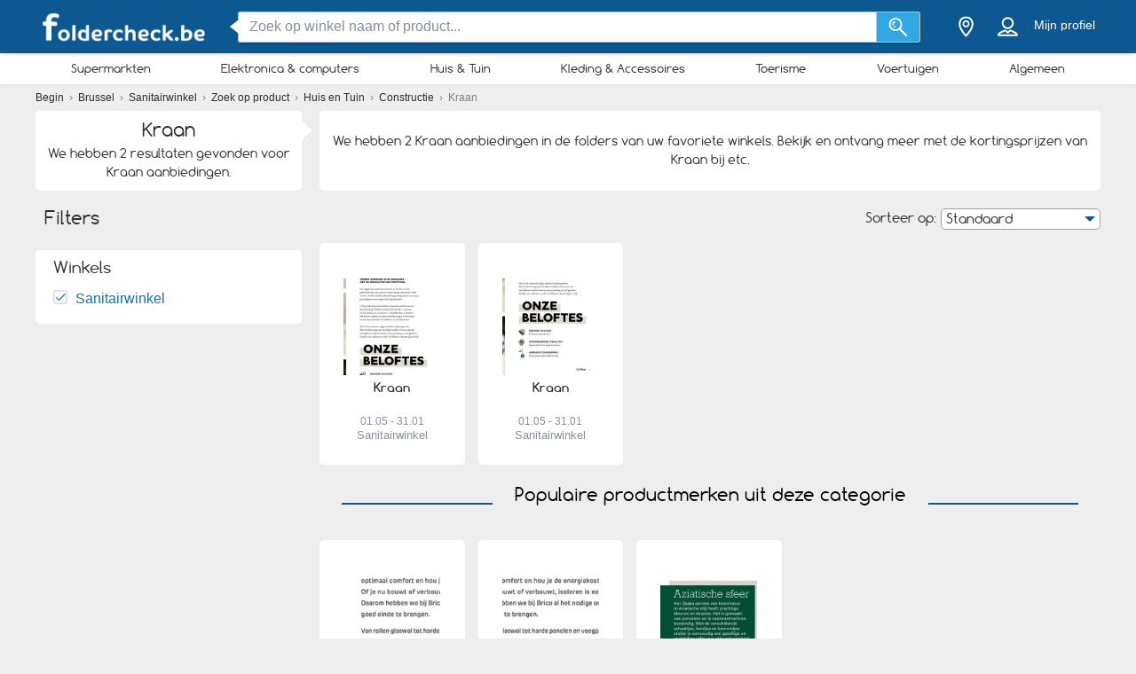

--- FILE ---
content_type: text/html; charset=utf-8
request_url: https://foldercheck.be/sanitairwinkel/producten/kraan
body_size: 25233
content:
<!DOCTYPE html> <html lang="nl-BE"> <head> <meta charset="utf-8"> <meta http-equiv="x-ua-compatible" content="ie=edge"> <meta name="viewport" content="width=device-width, initial-scale=1"> <title>Kraan  |  Mis de aanbiedingen niet | Foldercheck.be</title> <meta name="Description" content="Kraan aanbiedingen bij Sanitairwinkel ➤Ontvang iedere dag meer met Foldercheck.be. Vind de Kraan  aanbiedingen."> <meta property="fb:app_id" content="157712101495978"/> <meta property="og:type" content="website" /> <meta property="og:title" content="Kraan  |  Mis de aanbiedingen niet | Foldercheck.be"/> <meta property="og:url" content="https://foldercheck.be/sanitairwinkel/producten/kraan"/> <meta property="og:site_name" content="foldercheck.be" /> <meta name="6f3bbcf9c3c6372" content="e01c03086bd3331d9feba5b171247ac6" /> <link rel="canonical" href="https://foldercheck.be/sanitairwinkel/producten/kraan"/> <meta name="msvalidate.01" content="D2376A930CFF5C7315C8E8AD21DD3620" /> <link rel="preconnect" href="https://static.foldercheck.be"> <style>/*! normalize.css v3.0.2 | MIT License | git.io/normalize */html{font-family:sans-serif;-ms-text-size-adjust:100%;-webkit-text-size-adjust:100%}body{margin:0}article,aside,details,figcaption,figure,footer,header,hgroup,main,menu,nav,section,summary{display:block}a{background-color:transparent}a:active,a:hover{outline:0}abbr[title]{border-bottom:1px dotted}b,strong{font-weight:700}h1{font-size:2em;margin:.67em 0}small{font-size:80%}sub,sup{font-size:75%;line-height:0;position:relative;vertical-align:baseline}sup{top:-.5em}sub{bottom:-.25em}img{border:0}svg:not(:root){overflow:hidden}figure{margin:1em 40px}hr{-webkit-box-sizing:content-box;box-sizing:content-box;height:0}pre{overflow:auto}pre{font-family:monospace,monospace;font-size:1em}button,input,optgroup,select,textarea{color:inherit;font:inherit;margin:0}button{overflow:visible}button,select{text-transform:none}button,html input[type=button],input[type=reset],input[type=submit]{-webkit-appearance:button;cursor:pointer}button[disabled],html input[disabled]{cursor:default}button::-moz-focus-inner,input::-moz-focus-inner{border:0;padding:0}input{line-height:normal}input[type=checkbox],input[type=radio]{-webkit-box-sizing:border-box;box-sizing:border-box;padding:0}input[type=number]::-webkit-inner-spin-button,input[type=number]::-webkit-outer-spin-button{height:auto}input[type=search]{-webkit-appearance:textfield;-webkit-box-sizing:content-box;box-sizing:content-box}input[type=search]::-webkit-search-cancel-button,input[type=search]::-webkit-search-decoration{-webkit-appearance:none}fieldset{border:1px solid silver;margin:0 2px;padding:.35em .625em .75em}legend{border:0;padding:0}textarea{overflow:auto}optgroup{font-weight:700}table{border-collapse:collapse;border-spacing:0}td,th{padding:0}*,:after,:before{-webkit-box-sizing:border-box;box-sizing:border-box}body{font-family:"Helvetica Neue",Helvetica,Arial,sans-serif;font-size:1rem;line-height:1.5;color:#2b2f35;background-color:#eee}html{font-size:62.5%}body{font-size:1.6rem}.container{width:1230px;margin:0 auto;padding:0 15px;position:relative;z-index:1002}.container:after,.container:before{content:" ";display:table}.container:after{clear:both}.search input[type=text],.search-submit{border-radius:3px}.navbar.navbar-main{position:relative}.sh-wrap{font-family:Verdana,Helvetica,Arial,sans-serif;overflow:visible;background-color:#0e5891;-webkit-box-shadow:0 0 4px 0 rgba(0,0,0,.28);box-shadow:0 0 4px 0 rgba(0,0,0,.28);padding:.85rem 0;position:relative;z-index:1100}.sh-wrap .sh-container{display:-webkit-box;display:-webkit-flex;display:-ms-flexbox;display:flex;height:100%;-webkit-box-align:center;-webkit-align-items:center;-ms-flex-align:center;align-items:center}.sh-wrap #sh-nav-menu{margin-right:1.4rem}.sh-wrap #sh-nav-menu #sh-nav-icon{width:3rem;height:2rem;position:relative;-webkit-transform:rotate(0);-ms-transform:rotate(0);transform:rotate(0);-webkit-transition:350ms ease-in-out;-o-transition:350ms ease-in-out;transition:350ms ease-in-out;cursor:pointer}.sh-wrap #sh-nav-menu #sh-nav-icon span{display:block;position:absolute;height:.3rem;width:100%;background:#fff;border-radius:.4rem;opacity:1;left:0;-webkit-transform:rotate(0);-ms-transform:rotate(0);transform:rotate(0);-webkit-transition:.2s ease-in-out;-o-transition:.2s ease-in-out;transition:.2s ease-in-out}.sh-wrap #sh-nav-menu.open #sh-nav-icon span{-webkit-transition:350ms ease-in-out;-o-transition:350ms ease-in-out;transition:350ms ease-in-out}.sh-wrap #sh-nav-menu #sh-nav-icon span:nth-child(1){top:0}.sh-wrap #sh-nav-menu #sh-nav-icon span:nth-child(2),.sh-wrap #sh-nav-menu #sh-nav-icon span:nth-child(3){top:8px}.sh-wrap #sh-nav-menu #sh-nav-icon span:nth-child(4){top:16px}.sh-wrap #sh-nav-menu.open #sh-nav-icon span:nth-child(1){top:8px;width:0;left:50%}.sh-wrap #sh-nav-menu.open #sh-nav-icon span:nth-child(2){-webkit-transform:rotate(45deg);-ms-transform:rotate(45deg);transform:rotate(45deg)}.sh-wrap #sh-nav-menu.open #sh-nav-icon span:nth-child(3){-webkit-transform:rotate(-45deg);-ms-transform:rotate(-45deg);transform:rotate(-45deg)}.sh-wrap #sh-nav-menu.open #sh-nav-icon span:nth-child(4){top:8px;width:0;left:50%}.sh-wrap .sh-site-logo{width:20rem;margin:0 1.4rem;display:inline-block;position:relative;background-repeat:no-repeat;background-size:contain;background-position:center}.sh-wrap .sh-search{height:auto;-webkit-box-flex:1;-webkit-flex-grow:1;-ms-flex-positive:1;flex-grow:1;margin:0 1.4rem}.sh-wrap .sh-search input[name=search]{background-image:none;padding:.8rem 1.2rem}.sh-wrap .sh-search input[type=text]{width:100%}.sh-wrap .sh-search input[name=search],.sh-wrap .sh-search input[type=text]{height:3.5rem;margin:0}.sh-wrap .sh-search .sh-form{display:-webkit-box;display:-webkit-flex;display:-ms-flexbox;display:flex;-webkit-box-align:center;-webkit-align-items:center;-ms-flex-align:center;align-items:center}.sh-wrap .sh-search .sh-form>span{width:95%}.sh-wrap .sh-search .sh-form>span:before{content:" ";position:absolute;display:block;top:50%;left:-.9rem;z-index:1;border-style:solid;margin-top:-.8rem;width:0;height:0;border-width:.8rem 1rem .8rem 0;border-color:transparent #fff transparent transparent}.sh-wrap .sh-search .sh-search-submit-btn{margin-top:0;margin-left:0;width:5rem;height:3.5rem;background-color:#33a7e3;border:1px solid #c1c1c1;border-top-left-radius:0;border-bottom-left-radius:0;border-left:0}.sh-wrap .sh-search .sh-search-submit-btn svg{width:60%;height:100%}.sh-wrap .sh-search .sh-search-submit-btn:hover{background-color:#1e9dde}.sh-wrap .sh-right-part{display:-webkit-box;display:-webkit-flex;display:-ms-flexbox;display:flex;-webkit-box-align:center;-webkit-align-items:center;-ms-flex-align:center;align-items:center;margin-left:1.4rem}.sh-wrap .sh-right-icon{cursor:pointer;width:3.5rem;height:4rem;margin:0 .6rem;text-align:center;position:relative}.sh-wrap .sh-right-icon svg{width:65%;height:100%}.sh-wrap .sh-right-icon:after{opacity:0;content:" ";pointer-events:none;position:absolute;bottom:0;left:0;right:0;z-index:10;width:2rem;height:2rem;margin:auto;background-image:url([data-uri]);background-repeat:no-repeat;background-position:50% 50%;-webkit-transition:opacity,-webkit-transform;transition:opacity,-webkit-transform;-o-transition:transform,opacity;transition:transform,opacity;transition:transform,opacity,-webkit-transform;-webkit-transition-duration:.33s,.15s;-o-transition-duration:.33s,.15s;transition-duration:.33s,.15s;-webkit-transition-timing-function:ease-in-out;-o-transition-timing-function:ease-in-out;transition-timing-function:ease-in-out}.sh-wrap .sh-right-icon.open:after{opacity:1;-webkit-transform:translate(0,1rem);-ms-transform:translate(0,1rem);transform:translate(0,1rem)}.sh-wrap .sh-right-icon.sh-notification-icon{position:relative}.sh-wrap .sh-right-icon.sh-notification-icon .sh-n-count{position:absolute;top:.4rem;right:0;min-width:1.7rem;padding:.3rem;display:-webkit-box;display:-webkit-flex;display:-ms-flexbox;display:flex;-webkit-box-align:center;-webkit-align-items:center;-ms-flex-align:center;align-items:center;-webkit-box-pack:center;-webkit-justify-content:center;-ms-flex-pack:center;justify-content:center;line-height:100%;text-align:center;font-size:1.2rem;color:#fff;border-radius:50%;background-color:#ef3a2c}.sh-wrap .sh-right-icon.sh-notification-icon .sh-n-count:after{content:"";display:block;padding-bottom:100%}.sh-wrap .sh-right-icon.sh-notification-icon svg{-webkit-transform:rotateZ(-15deg);-ms-transform:rotate(-15deg);transform:rotateZ(-15deg)}.sh-wrap .sh-profile-balance{cursor:pointer;color:#fff;font-size:1.4rem;margin:0 .6rem;display:-webkit-box;display:-webkit-flex;display:-ms-flexbox;display:flex;-webkit-box-orient:vertical;-webkit-box-direction:normal;-webkit-flex-direction:column;-ms-flex-direction:column;flex-direction:column;-webkit-box-pack:center;-webkit-justify-content:center;-ms-flex-pack:center;justify-content:center;-webkit-box-align:center;-webkit-align-items:center;-ms-flex-align:center;align-items:center}.sh-wrap .sh-profile-balance a,.sh-wrap .sh-profile-balance label{line-height:100%;cursor:pointer;color:#fff}.sh-wrap .sh-profile-balance label{margin-bottom:.5rem;max-width:12rem;white-space:nowrap;-o-text-overflow:ellipsis;text-overflow:ellipsis;overflow:hidden}.sh-wrap .sh-popup-elem{position:absolute;z-index:1;width:34.5rem;display:none;-webkit-box-shadow:0 .6rem 1rem 0 rgba(0,0,0,.45);box-shadow:0 .6rem 1rem 0 rgba(0,0,0,.45);background-color:#fff;opacity:0;-webkit-transition:opacity,-webkit-transform;transition:opacity,-webkit-transform;-o-transition:transform,opacity;transition:transform,opacity;transition:transform,opacity,-webkit-transform;-webkit-transition-timing-function:ease-in-out;-o-transition-timing-function:ease-in-out;transition-timing-function:ease-in-out;-webkit-transition-duration:.33s,.15s;-o-transition-duration:.33s,.15s;transition-duration:.33s,.15s;top:4.1rem;border-radius:3px;overflow:hidden}.sh-wrap .sh-popup-elem.open{-webkit-transform:translate(0,1rem);-ms-transform:translate(0,1rem);transform:translate(0,1rem);opacity:1}.sh-wrap .sh-popup-elem.sh-edge{right:0}.sh-wrap #header-select{padding:0;margin:0;float:none;max-width:none;background-color:#fff}.sh-wrap #header-select a,.sh-wrap #header-select ins{color:#000}.sh-wrap #header-select .select-placeholder a{display:block;max-width:initial;width:100%;height:100%;padding-left:1.7rem}.sh-wrap #header-select .select-placeholder a:before{font-size:2.2rem;line-height:1;vertical-align:middle;margin-right:10px;font-family:icons!important;content:'h'}.sh-wrap #header-select .select-placeholder{padding:0;text-align:left;height:50px;line-height:50px}.sh-wrap #header-select .select-placeholder ins{display:none}.sh-wrap #header-select .select-dropdown{position:relative;display:block;opacity:1;height:auto;-webkit-transition:all .5s;-o-transition:all .5s;transition:all .5s;margin-top:0;border-radius:0;background-color:#fff}.sh-wrap #header-select span.twitter-typeahead{width:100%}.sh-wrap #header-select .tt-hint,.sh-wrap #header-select .tt-query{width:-webkit-calc(100% - 2rem);width:calc(100% - 2rem);margin:1rem}.sh-wrap #header-select .tt-query{display:block;border-radius:0;border-color:#babbbb}.sh-wrap #header-select .tt-suggestion{height:6rem;background:#fff;border-top:solid .1rem #babbbb;margin:0;padding-left:0;display:-webkit-box;display:-webkit-flex;display:-ms-flexbox;display:flex;-webkit-box-align:center;-webkit-align-items:center;-ms-flex-align:center;align-items:center}.sh-wrap #header-select .tt-suggestion.tt-is-under-cursor{background-color:#0e5891;border-color:#0e5891;border-radius:0}.sh-wrap #header-select .tt-suggestion.tt-is-under-cursor a,.sh-wrap #header-select .tt-suggestion.tt-no-results.tt-is-under-cursor{color:#fff}.sh-wrap #header-select .tt-suggestion.tt-no-results{color:#000}.sh-wrap #header-select .tt-suggestion .tt-link{display:-webkit-box;display:-webkit-flex;display:-ms-flexbox;display:flex;-webkit-box-align:center;-webkit-align-items:center;-ms-flex-align:center;align-items:center;width:100%;height:100%;padding-left:1.7rem}.sh-wrap #header-select .select-placeholder a:before,.sh-wrap #header-select .tt-link:before{font-size:2.2rem;margin-right:2rem}.sh-wrap #header-select .mCSB_scrollTools{width:1rem;background-color:#fff;opacity:1}.sh-wrap #header-select .mCSB_scrollTools .mCSB_dragger .mCSB_dragger_bar{width:.6rem;background-color:rgba(14,88,145,.6)}.sh-wrap #header-select .mCSB_scrollTools .mCSB_dragger:hover .mCSB_dragger_bar{background-color:#0e5891}.sh-wrap .sh-notifications-wrap .sh-n-item{border-top:solid .1rem #babbbb;padding:0 1.7rem;height:6rem;font-size:1.4rem;color:#2b2f35;position:relative;display:-webkit-box;display:-webkit-flex;display:-ms-flexbox;display:flex;-webkit-box-align:center;-webkit-align-items:center;-ms-flex-align:center;align-items:center}.sh-wrap .sh-notifications-wrap .sh-n-item:first-child{border-top:none}.sh-wrap .sh-notifications-wrap .sh-n-item.sh-n-all,.sh-wrap .sh-notifications-wrap .sh-n-item.sh-n-date{background-color:#f9f9f9;font-weight:600;text-transform:capitalize;display:-webkit-box;display:-webkit-flex;display:-ms-flexbox;display:flex;-webkit-box-pack:center;-webkit-justify-content:center;-ms-flex-pack:center;justify-content:center;-webkit-box-align:center;-webkit-align-items:center;-ms-flex-align:center;align-items:center}.sh-wrap .sh-notifications-wrap .sh-n-item.sh-n-text{padding-left:6rem}.sh-wrap .sh-notifications-wrap .sh-n-item.sh-n-text.sh-n-text-new{background-color:rgba(14,89,146,.1)}.sh-wrap .sh-notifications-wrap .sh-n-item.sh-n-text.sh-n-text-empty{-webkit-box-pack:center;-webkit-justify-content:center;-ms-flex-pack:center;justify-content:center;padding-left:0}.sh-wrap .sh-notifications-wrap .sh-n-item.sh-n-text span{-o-text-overflow:ellipsis;text-overflow:ellipsis;overflow:hidden;white-space:nowrap}.sh-wrap .sh-notifications-wrap .sh-n-item.sh-n-all{padding-left:1.7rem;color:#349edf;font-weight:400;text-transform:none;text-decoration:underline;background-color:#fff}.sh-wrap .sh-notifications-wrap .sh-n-item.sh-n-status:before{content:"";display:block;width:2.6rem;height:100%;position:absolute;top:0;left:1.7rem;background-repeat:no-repeat;background-position:center;background-size:contain}.sh-wrap .sh-notifications-wrap .sh-n-item.sh-n-status-1:before{background-image:url(/img/profile/icons/notifications-1.svg)}.sh-wrap .sh-notifications-wrap .sh-n-item.sh-n-status-2:before{background-image:url(/img/profile/icons/notifications-2.svg)}.sh-wrap .sh-notifications-wrap .sh-n-item.sh-n-status-3:before{background-image:url(/img/profile/icons/notifications-3.svg)}.sh-wrap .sh-notifications-wrap .sh-n-item.sh-n-status-4:before{background-image:url(/img/profile/icons/notifications-4.svg)}.sh-wrap .sh-notifications-wrap .sh-n-item.sh-n-status-5:before{background-image:url(/img/profile/icons/notifications-5.svg)}.sh-wrap .sh-notifications-wrap .sh-n-item.sh-n-status-6:before{background-image:url(/img/profile/icons/notifications-6.svg)}.sh-breadcrumb{line-height:30px;font-size:12px;color:grey}.sh-breadcrumb a{color:#2b2f35}.sh-breadcrumb a:hover{text-decoration:underline;color:#141619}.sh-breadcrumb.neutral-color{color:grey}.sh-breadcrumb.neutral-color a{color:grey}.sh-breadcrumb.neutral-color a:hover{color:#32b2ce}.mobile-device .navbar-main.navbar .left{background-color:#0e5891;border-bottom:none}.mobile-device .sh-site-logo{margin:0;height:100%;width:100%;max-width:20rem}.mobile-device .sh-wrap{height:100%}.mobile-device .sh-wrap .sh-right-icon:after{display:none}.mobile-device .sh-wrap .sh-right-icon.sh-profile-icon{height:100%}.mobile-device .sh-wrap .sh-right-icon.sh-profile-icon svg{fill:#004069}.mobile-device .sh-profile-navigation{position:relative;margin-left:auto;right:0;-webkit-transform:translate(100%,0);-ms-transform:translate(100%,0);transform:translate(100%,0);-webkit-transition:-webkit-transform .3s;transition:-webkit-transform .3s;-o-transition:transform .3s;transition:transform .3s;transition:transform .3s,-webkit-transform .3s;z-index:2}.mobile-device .sh-profile-navigation.open{top:0;-webkit-transform:translate(0);-ms-transform:translate(0);transform:translate(0)}.mobile-device .sh-profile-navigation>header{position:relative;background-color:#f6f8f9;padding:1.7rem}.mobile-device .sh-profile-navigation>header .up-avatar-name{color:#43525d;font-size:1.5rem}.mobile-device .sh-profile-navigation>header .sh-close-navigation{position:absolute;top:0;right:0}.mobile-device .sh-profile-navigation-overlay{position:fixed;top:0;left:0;display:none;width:100%;height:100%;content:" ";background-color:rgba(0,0,0,.7);z-index:1;overflow-y:auto;overflow-x:hidden}.mobile-device .sh-profile-navigation-overlay.open{display:block}.wallp{position:relative}.main_search.search input[type=text]{padding:.8rem 1.2rem;border:1px solid #c1c1c1;border-top-right-radius:0;border-bottom-right-radius:0}.secondary_header{background-color:#fff;-webkit-box-shadow:0 1px 3px 0 rgba(153,153,153,.2);box-shadow:0 1px 3px 0 rgba(153,153,153,.2)}.secondary_header .secondary_header-item,.secondary_header .sh-cat-nav-item-label{list-style:none;font-size:13px;-webkit-box-flex:1;-webkit-flex:auto;-ms-flex:auto;flex:auto;display:-webkit-box;display:-webkit-flex;display:-ms-flexbox;display:flex;-webkit-box-pack:center;-webkit-justify-content:center;-ms-flex-pack:center;justify-content:center}.secondary_header .secondary_header-item .category-dropdown,.secondary_header .sh-cat-nav-item-label .category-dropdown{display:none;-webkit-box-shadow:0 3px 3px 0 rgba(153,153,153,.2);box-shadow:0 3px 3px 0 rgba(153,153,153,.2);padding:5px 0 0 0;height:auto;position:absolute;top:-webkit-calc(100% - 5px);top:calc(100% - 5px);left:0;background-color:#fff;width:1200px;z-index:1003;height:447px;overflow:hidden}.secondary_header .secondary_header-item .category-dropdown hr,.secondary_header .sh-cat-nav-item-label .category-dropdown hr{margin:0;background-color:#eee;border:none;height:3px}.secondary_header .secondary_header-item:hover>div[class^=category-dropdown],.secondary_header .sh-cat-nav-item-label:hover>div[class^=category-dropdown]{display:-webkit-box;display:-webkit-flex;display:-ms-flexbox;display:flex}.secondary_header .secondary_header-item .secondary_header-item-link,.secondary_header .sh-cat-nav-item-label .secondary_header-item-link{color:#2b2f35;-webkit-box-flex:1;-webkit-flex:auto;-ms-flex:auto;flex:auto;display:block;text-align:center;padding:3px 0;position:relative;font-family:Comfortaa,sans-serif;text-decoration:none}.secondary_header .secondary_header-item.active-category,.secondary_header .sh-cat-nav-item-label.active-category{background-color:#0e5891;border-radius:2px}.secondary_header .secondary_header-item .secondary_header-item-link:hover,.secondary_header .secondary_header-item.active-category .secondary_header-item-link,.secondary_header .sh-cat-nav-item-label .secondary_header-item-link:hover,.secondary_header .sh-cat-nav-item-label.active-category .secondary_header-item-link{background-color:#0e5891;border-radius:2px;color:#fff}.secondary_header .secondary_header-item .secondary_header-item-link:hover:before,.secondary_header .secondary_header-item.active-category .secondary_header-item-link:before,.secondary_header .sh-cat-nav-item-label .secondary_header-item-link:hover:before,.secondary_header .sh-cat-nav-item-label.active-category .secondary_header-item-link:before{content:'';display:block;position:absolute;left:-webkit-calc(50% - 6px);left:calc(50% - 6px);top:98%;width:0;height:0;border-top:5px solid #0e5891;border-right:6px solid transparent;border-left:6px solid transparent;z-index:1004}.secondary_header-inner{display:-webkit-box;display:-webkit-flex;display:-ms-flexbox;display:flex;-webkit-box-align:center;-webkit-align-items:center;-ms-flex-align:center;align-items:center;-webkit-box-pack:justify;-webkit-justify-content:space-between;-ms-flex-pack:justify;justify-content:space-between;width:1200px;margin:auto;padding:5px 0;position:relative}.header_wrapper{position:fixed;z-index:9998;width:100%}.header_wrapper .sh-site-logo{margin-left:0}.main_subnav{padding-top:60px}.main_subnav.pt95{padding-top:95px}.mobile-device .secondary_header{width:100%;overflow:hidden;height:30px;position:relative;background-color:#fff;-webkit-box-shadow:0 0 4px rgba(0,0,0,.1),0 2px 8px rgba(0,0,0,.1);box-shadow:0 0 4px rgba(0,0,0,.1),0 2px 8px rgba(0,0,0,.1)}.mobile-device .secondary_header:after{content:"";width:20px;height:-webkit-calc(100% - 2px);height:calc(100% - 2px);background-color:#fff;-webkit-box-shadow:-10px 0 10px 1px #fff;box-shadow:-10px 0 10px 1px #fff;position:absolute;bottom:0;right:-2px}.mobile-device .secondary_header .secondary_header-inner{width:100%;height:100%;overflow-y:scroll;padding-bottom:17px;-webkit-box-sizing:content-box;box-sizing:content-box;padding-top:0;-webkit-box-shadow:inset 0 1px 0 rgba(255,255,255,.1);box-shadow:inset 0 1px 0 rgba(255,255,255,.1)}.mobile-device .secondary_header .sh-cat-nav-item-label{white-space:nowrap;margin:0 10px}.mobile-device .secondary_header .sh-cat-nav-item-label:last-of-type{padding-right:20px}.mobile-device .secondary_header .sh-cat-nav-item-label a{color:#2b2f35;font-family:Comfortaa,sans-serif;text-decoration:none}@-webkit-keyframes slide{from{right:3px}to{right:-3px}}@keyframes slide{from{right:3px}to{right:-3px}}.mobile-device .secondary_header .swiper-button-next{display:none;right:0}.mobile-device .secondary_header .swiper-button-next.animated{display:block;position:absolute;margin:0;top:5px;right:0;width:20px;-webkit-animation-duration:1s;animation-duration:1s;-webkit-animation-name:slide;animation-name:slide;-webkit-animation-iteration-count:3;animation-iteration-count:3}.mobile-device .secondary_header .swiper-button-next.animated svg{width:20px;height:20px}.mobile-device.ios-device .secondary_header-inner{display:block;white-space:nowrap;padding-top:6px}.mobile-device.ios-device .secondary_header-inner .sh-cat-nav-item-label{display:inline-block}.mobile-device .navbar-search-open+.secondary_header{display:none}.secondary_header .category-dropdown ul{margin:0;padding:0}.secondary_header .category-dropdown .category-dropdown-title{background-color:#0e5891;text-align:center;padding:3px}.secondary_header .category-dropdown .category-dropdown-title a{color:#fff;font-size:16px;font-family:Comfortaa,sans-serif;display:block}.secondary_header .category-dropdown .category-dropdown-brands,.secondary_header .category-dropdown .category-dropdown-makes{-webkit-box-flex:1;-webkit-flex:1;-ms-flex:1;flex:1;border-right:4px solid #eee}.secondary_header .category-dropdown .category-dropdown-brands h2,.secondary_header .category-dropdown .category-dropdown-makes h2{font-size:16px;color:#0e5891;padding:15px 10px}.secondary_header .category-dropdown .category-dropdown-brands ul,.secondary_header .category-dropdown .category-dropdown-makes ul{padding:0 10px 10px 0}.secondary_header .category-dropdown .category-dropdown-brands ul li,.secondary_header .category-dropdown .category-dropdown-makes ul li{list-style:none;list-style-image:url(data:0);line-height:20px}.secondary_header .category-dropdown .category-dropdown-brands ul li a,.secondary_header .category-dropdown .category-dropdown-makes ul li a{padding-left:25px;color:#2b2f35;display:block}.secondary_header .category-dropdown .category-dropdown-brands ul li a:hover,.secondary_header .category-dropdown .category-dropdown-makes ul li a:hover{color:#2a93dc;cursor:pointer}.secondary_header .category-dropdown .category-dropdown-products{-webkit-box-flex:2;-webkit-flex:2;-ms-flex:2;flex:2}.secondary_header .category-dropdown .category-dropdown-products .category-products-inner{display:-webkit-box;display:-webkit-flex;display:-ms-flexbox;display:flex}.secondary_header .category-dropdown .category-dropdown-products ul{display:-webkit-box;display:-webkit-flex;display:-ms-flexbox;display:flex;-webkit-flex-wrap:wrap;-ms-flex-wrap:wrap;flex-wrap:wrap;width:100%;padding-top:15px}.secondary_header .category-dropdown .category-dropdown-products ul li{width:33.3%;list-style:none;list-style-image:url(data:0)}.secondary_header .category-dropdown .category-dropdown-products ul li a{padding-left:25px;color:#2b2f35;display:block}.secondary_header .category-dropdown .category-dropdown-products ul li a:hover{color:#2a93dc}.secondary_header .category-dropdown .secondary_header-banner{width:240px;height:100%;overflow:hidden}.search input[type=text]{display:inline-block;width:630px;height:65px;padding:25px 25px 25px 75px;border:0;border-radius:3px;outline:0;color:#89919c;background-image:url(../../img/search.png);background-repeat:no-repeat;background-position:25px center;-webkit-box-shadow:0 2px 1px 0 rgba(0,0,0,.17);box-shadow:0 2px 1px 0 rgba(0,0,0,.17)}.search ::-webkit-input-placeholder{color:#89919c}.search :-moz-placeholder{color:#89919c}.search ::-moz-placeholder{color:#89919c}.search :-ms-input-placeholder{color:#89919c}.search-in-header{display:inline-block;height:37px;line-height:37px;margin-top:5px;position:relative;margin-left:70px;vertical-align:middle}.search-in-header form{height:37px}.search-in-header span.twitter-typeahead{width:300px}.search-in-header .tt-dropdown-menu{width:300px}.search-in-header input[type=text]{height:37px;padding:0 25px 0 45px;font-size:14px;background-position:10px center;background-size:20px;width:300px;-webkit-box-shadow:none;box-shadow:none}.search-in-header .search-submit{height:37px;-webkit-box-shadow:none;box-shadow:none;margin-left:0}span.twitter-typeahead{width:630px;vertical-align:top}.search-submit{width:90px;height:65px;border:0;border-radius:3px;background-color:#44cdf8;display:inline-block;vertical-align:top;-webkit-box-shadow:0 2px 1px 0 rgba(0,0,0,.17);box-shadow:0 2px 1px 0 rgba(0,0,0,.17);margin-left:10px;color:#fff;outline:0}.search-submit:hover{background-color:#44c4f8}.search_highlight{background-color:#2ab6a7;color:#fff}.tt-dropdown-menu{background-color:#fff;border:0;width:630px;margin:10px 0 0 0;border-radius:2px;line-height:1.2;-webkit-box-shadow:0 2px 1px 0 rgba(0,0,0,.17);box-shadow:0 2px 1px 0 rgba(0,0,0,.17)}.tt-dropdown-menu a{text-decoration:none;font-size:12px;color:#666;clear:both}.tt-query{color:#333!important}.tt-hint{color:#bbb!important}.tt-suggestion.tt-is-under-cursor{cursor:default!important}.tt-suggestion.tt-is-under-cursor a{background:0 0;width:auto}.tt-suggestion{cursor:default!important;padding:0 25px}.tt-suggestion h3{margin-bottom:0;color:#2b2f35;font-size:16px;padding-top:5px}.tt-suggestion a{color:#666;display:block;padding:5px 23px}.tt-suggestion.selected{font-weight:700;background-color:#eee}.tt-no-result{font-size:13px;padding:10px;font-weight:700}.tt-suggestion h3+a{color:#2a93dc}.tt-suggestion h3+a:hover{color:#2a93dc;background:#d2eaf9}.tt-suggestion{clear:both}.tt-suggestion p{margin:0}.tt-suggestion>a:hover{color:#fff;background-color:#2a93dc;width:auto}.tt-dataset-brands,.tt-dataset-brochures,.tt-dataset-categories,.tt-dataset-makes,.tt-dataset-products,.tt-dataset-tags{padding:10px 0;clear:both}.tt-dataset-products .header-suggest{margin-left:10px;color:#2b2f35;font-size:16px}.tt-dataset-brands .header-suggest{margin-left:10px;color:#2b2f35;font-size:16px}.tt-dataset-makes .header-suggest{margin-left:10px;color:#2b2f35;font-size:16px}.tt-dataset-categories .header-suggest{margin-left:10px;color:#2b2f35;font-size:16px}.search-not-found{width:500px;margin:0 auto}.search-not-found ul{list-style-type:disc;padding-left:20px;margin-top:20px;font-size:14px;color:#2b2f35}.hero-search #cpa-form{width:740px;display:block}.hero-home .hero-search{width:630px}.sh-cat-popup-elem{opacity:0;position:absolute;top:4.1rem;left:-999rem}.brand{float:none!important;display:inline-block;vertical-align:middle;height:43px}.subscribe-loader{display:none}.cover{position:absolute}</style> <link rel="stylesheet" as="style" onload="this.onload=null;this.rel='stylesheet'" href="https://static.foldercheck.be/css/all.css?v=all-7a8108b9c7.css"> <noscript><link rel="stylesheet" href="https://static.foldercheck.be/css/all.css?v=all-7a8108b9c7.css"></noscript> <link rel="preload" as="style" onload="this.onload=null;this.rel='stylesheet'" href="https://static.foldercheck.be/css/products_view.css?v=products_view-93cd63bb7b.css"> <noscript><link rel="stylesheet" href="https://static.foldercheck.be/css/products_view.css?v=products_view-93cd63bb7b.css"></noscript> <link rel="preload" as="style" onload="this.onload=null;this.rel='stylesheet'" href="https://static.foldercheck.be/js_plugins/magnific/magnific.min.css" /> <noscript><link rel ="stylesheet" href="https://static.foldercheck.be/js_plugins/magnific/magnific.min.css" /></noscript> <link rel="shortcut icon" href="https://static.foldercheck.be/img/favicons/favicon.ico" /> <link rel="apple-touch-icon" sizes="144x144" href="https://static.foldercheck.be/img/favicons/apple-favicon.png" /> <link rel="preload" as="style" onload="this.onload=null;this.rel='stylesheet'" href="https://static.foldercheck.be/subscribe/resources/subscribe.css?v=09844331cc6f0997e7a9f9549c4b7768" /> <noscript><link rel="stylesheet" href="https://static.foldercheck.be/subscribe/resources/subscribe.css?v=09844331cc6f0997e7a9f9549c4b7768" /></noscript> <script>
        !function(f,b,e,v,n,t,s){if(f.fbq)return;n=f.fbq=function(){n.callMethod?
        n.callMethod.apply(n,arguments):n.queue.push(arguments)};if(!f._fbq)f._fbq=n;
        n.push=n;n.loaded=!0;n.version='2.0';n.queue=[];t=b.createElement(e);t.async=!0;
        t.src=v;s=b.getElementsByTagName(e)[0];s.parentNode.insertBefore(t,s)}(window,
        document,'script','//connect.facebook.net/en_US/fbevents.js');

        fbq('init' , '1597914837121254');
        fbq('track', 'PageView');
        
    </script> <noscript><img height="1" width="1" style="display:none" src="https://www.facebook.com/tr?id=1597914837121254&ev=PageView&noscript=1" /></noscript> <script async src="https://www.googletagmanager.com/gtag/js?id=G-BLK5TTTZN1"></script> <script>

  window.dataLayer = window.dataLayer || [];
  function gtag(){dataLayer.push(arguments);}
  gtag('js', new Date());

  gtag('config', 'G-BLK5TTTZN1');

</script> <script>

  (function(i,s,o,g,r,a,m){i['GoogleAnalyticsObject']=r;i[r]=i[r]||function(){
  (i[r].q=i[r].q||[]).push(arguments)},i[r].l=1*new Date();a=s.createElement(o),
  m=s.getElementsByTagName(o)[0];a.async=1;a.src=g;m.parentNode.insertBefore(a,m)
  })(window,document,'script','https://www.google-analytics.com/analytics.js','ga');

  ga('create', {
    trackingId: 'UA-47972704-8',
    cookieDomain: 'auto',
    siteSpeedSampleRate: 100
  });
  
              
  ga('send', 'pageview');

</script> <script async src="https://fundingchoicesmessages.google.com/i/pub-4781902898439980?ers=1" nonce="N_PZdLDG_5_ex37VDXca5A"></script> <script nonce="N_PZdLDG_5_ex37VDXca5A">
    
    (function() {
        function signalGooglefcPresent() {
            if (!window.frames['googlefcPresent']) {
                if (document.body) {
                    const iframe = document.createElement('iframe');
                    iframe.style = 'width: 0; height: 0; border: none; z-index: -1000; left: -1000px; top: -1000px;';
                    iframe.style.display = 'none';
                    iframe.name = 'googlefcPresent';
                    document.body.appendChild(iframe);
                } else {
                    setTimeout(signalGooglefcPresent, 0);
                }
            }
        }
        signalGooglefcPresent();
    })();
    
</script> <meta name="google-site-verification" content="Njx2twLrqhLO81lLQem6JFPOoeUHvcEzGiR62EAGfI8" /> <link rel="preload" as="style" onload="this.onload=null;this.rel='stylesheet'" href="https://static.foldercheck.be/banners/banners-temporary.css"> <noscript><link rel="stylesheet" href="https://static.foldercheck.be/banners/banners-temporary.css"></noscript> <script>
    
!function(n){"use strict";n.loadCSS||(n.loadCSS=function(){});var o=loadCSS.relpreload={};if(o.support=function(){var e;try{e=n.document.createElement("link").relList.supports("preload")}catch(t){e=!1}return function(){return e}}(),o.bindMediaToggle=function(t){var e=t.media||"all";function a(){t.media=e}t.addEventListener?t.addEventListener("load",a):t.attachEvent&&t.attachEvent("onload",a),setTimeout(function(){t.rel="stylesheet",t.media="only x"}),setTimeout(a,3e3)},o.poly=function(){if(!o.support())for(var t=n.document.getElementsByTagName("link"),e=0;e<t.length;e++){var a=t[e];"preload"!==a.rel||"style"!==a.getAttribute("as")||a.getAttribute("data-loadcss")||(a.setAttribute("data-loadcss",!0),o.bindMediaToggle(a))}},!o.support()){o.poly();var t=n.setInterval(o.poly,500);n.addEventListener?n.addEventListener("load",function(){o.poly(),n.clearInterval(t)}):n.attachEvent&&n.attachEvent("onload",function(){o.poly(),n.clearInterval(t)})}"undefined"!=typeof exports?exports.loadCSS=loadCSS:n.loadCSS=loadCSS}("undefined"!=typeof global?global:this);
    
</script> <script src="https://ajax.googleapis.com/ajax/libs/jquery/1.11.3/jquery.min.js"></script> <script type="text/javascript">
    window.typeaheadCities = [{"id":"582","name":"Antwerpen","link":"\/antwerpen","main":"1","value":"Antwerpen"},{"id":"626","name":"Brugge","link":"\/brugge","main":"1","value":"Brugge"},{"id":"741","name":"Gent","link":"\/gent","main":"1","value":"Gent"},{"id":"576","name":"Mechelen","link":"\/mechelen","main":"1","value":"Mechelen"},{"id":"324","name":"Hasselt","link":"\/hasselt","main":"1","value":"Hasselt"},{"id":"605","name":"Sint-Niklaas","link":"\/sint-niklaas","main":"1","value":"Sint-Niklaas"},{"id":"642","name":"Kortrijk","link":"\/kortrijk","main":"1","value":"Kortrijk"}];

    /* Search Template Data Objects */
    var template = {
        typeahead : {
            domain: 'https://foldercheck.be',
            categories: 'Categorieën',
            shops: 'Winkels',
            //brochures: 'Folders',
            products: 'Zoek op product',
            offers: 'Bekijk alle aanbiedingen'
        }
    };

    var domain = 'foldercheck.be',
        city_id = '673',
        current_path = '',
        noResultsText = "Het spijt ons, maar we hebben geen zoekresultaten gevonden. Gelieve nogmaals te zoeken via de zoekbox hierboven.",
        isLogged = false,
        textNoResults = "Geen resultaten gevonden",
        subscribe_btn = "Probeer opnieuw",
        validatorText = {
            required: "Dit veld is verplicht"
        };
    
    /* Tabs brand info - brand page */
    var showMoreInfo = "Lees meer",
    showLessInfo = "Verberg",
    page_name = 'products_view';


    /*Parametars for script-tpl.js*/
    var smartyVARS = {
        brochures_count  : 0,
        page : 'products_view',
        city_id : 0,
        city_name : "", //there are no cities with double quotes in the name
        wrong_email_text : 'Je hebt een ongeldig email adres ingevuld',
        no_email : 'Vul aub dit veld in'
    }
        
    var timeSpent=1, nobounce = setInterval(gaSend, 15000);
    function gaSend() {
	    var eCategory = timeSpent ? "interested" : "engaged";
	    var eAction = "nobounce-" + (timeSpent ? 15 : 30) + "sec";
	    if(typeof ga !== 'undefined') {
	        ga("send", "event", {eventCategory: eCategory, eventAction: eAction, eventLabel: 'products_view'});
        }
	    if(!timeSpent) {
	    	clearInterval(nobounce);
		    return;
	    }
	    timeSpent = 0;
    }
    
    
    var pagePromotionSettings =  undefined ;
</script> <script type="text/javascript">

    var templateNext = 'Verder',
        templatePrev = 'Terug',
        templateClose = 'Sluiten';

    var templateTip = '<div class="popover" role="tooltip"> <div class="arrow"></div> <h3 class="popover-title"></h3> <div class="popover-content"></div> <div class="popover-navigation"> <div class="btn-group"> <button class="btn btn-sm btn-default" data-role="prev">&laquo; '+templatePrev+'</button> <button class="btn btn-sm btn-default" data-role="next">'+templateNext+' &raquo;</button> <button class="btn btn-sm btn-default" data-role="pause-resume" data-pause-text="Pause" data-resume-text="Resume">Pause</button> </div> <button class="btn btn-sm btn-default" data-role="end">'+templateClose+'</button> </div> </div>';

    var homepageSteps = [
        {
          element: ".hero-search",
          title: 'Kies stad',
          content: 'Op onze nieuwe website kun je je stad kiezen en folders en aanbiedingen bekijken uit jouw buurt. Vul je stad in het veld aan de linkerkant.',
          placement: 'right'
        },
        {
          element: "#menu-categories",
          title: 'Winkels',
          content: 'Hier kun je alle winkels en hun aanbiedingen vinden in België, gesorteerd op categorie.',
          placement: 'top'
        },
        {
          element: "#promo-products",
          title: 'Product aanbiedingen',
          content: 'Wist je dat je op Foldercheck.be je ook kunt zoeken op producten?  /Ps4, Koelkast, TV/. <br /> Hier hebben de meest populaire producten volgens onze bezoekers geselecteerd. Bekijk de categorieën of bekijk alle producten. ',
          placement: 'top'
        }
    ];

    var citypageSteps = [
        {
          element: "#header-select",
          title: 'Kies een andere stad',
          content: 'Als je de stad wilt veranderen, doe dat dan hier.',
           placement: 'bottom'
        },

        {
          element: "#cpa-form",
          title: 'Aan het zoeken',
          content: 'Hier kun je je zoekopdracht aanpassen voor winkel of product naam.',
          placement: 'right'
        }

    ];

    var brandpageSteps = [

        {
          element: "#brandmap",
          title: 'Kies stad',
          content: 'Om de folders van deze winkel te zien, kies dan hier jouw locatie.',
          placement: 'top'
        },

        {
          element: "#sibscribebrand",
          title: 'Inschrijven',
          content: 'Registreer nu voor je favoriete winkel en ontvang alle aanbiedingen per email.',
          placement: 'bottom'
        }

    ];

    var brandcitypageSteps = [
        {
          element: "#selectaddress",
          title: 'Kies een andere winkel',
          content: 'Soms heeft een winkel verschillende folders per stad. Kies je stad en bekijk de huidige brochure.',
          placement: 'top'
        }
    ];

    // if products
    var brandproductsStep = {
      element: "#tabproducts",
      title: 'Bekijk de producten',
      content: 'Hier kun je alle product aanbiedingen zien in de folders van de winkel.',
      placement: 'top'
    }

</script> <script defer src="https://static.foldercheck.be/js/all.js?v=all-c6662c1bed.js"></script> <script type="text/javascript">

    var lang = 'nl_BE';
    window.fbAsyncInit = function() {
        FB.init({
            appId      : '157712101495978',
            status     : true,
            cookie     : true,
            xfbml      : true
        });
    };
    (function(d){
        var js, id = 'facebook-jssdk', ref = d.getElementsByTagName('script')[0];
        if (d.getElementById(id)) {return;}
            js = d.createElement('script'); js.id = id; js.async = true;
        js.src = "//connect.facebook.net/"+lang+"/all.js";
        ref.parentNode.insertBefore(js, ref);
    }(document));

</script> <script>
        smartyVARS['is_not_home_page'] = true;
    </script> <script type="text/javascript">
    var webpath = "https://foldercheck.be",
        stati = "https://static.foldercheck.be",
        isMobile = false,
        isTablet = false,
        monthNames = [
            'Januari',
            'Februari',
            'Maart',
            'April',
            'Mei',
            'Juni',
            'Juli',
            'Augustus',
            'September',
            'Oktober',
            'November',
            'December'
        ],
        dayNames = [
            'Zondag',
            'Maandag',
            'Dinsdag',
            'Woensdag',
            'Donderdag',
            'Vrijdag',
            'Zaterdag'
        ],
        siteSettings = {};
        siteSettings.site_header_redesign = '1';
</script> <script>
    (function(w, d) {
        w.PushEngage = w.PushEngage || [];
        w._peq = w._peq || [];
        PushEngage.push(['init', {
            appId: 'c79eed45-81c2-49ad-98b6-393db4248bbd'
        }]);

        var e = d.createElement('script');

        e.src = 'https://clientcdn.pushengage.com/sdks/pushengage-web-sdk.js';
        e.async = true;
        e.type = 'text/javascript';
        d.head.appendChild(e);
    })(window, document);
</script> <script defer type="text/javascript" src="https://static.foldercheck.be/js/products_view.js?v=products_view-cdfd6417eb.js "></script> <script>
    var products_seo_link = 'producten';
    var offerista_tracking = true;
    var brochure_impression_statistics = true;
                product_type_seo_link = 'kraan';
        </script> </head> <body class="cookies-bar-open  desktop"> <header class="header_wrapper"><div class="main_header sh-wrap"><nav class="main_navigation sh-main-nav"><div class="container sh-container"><a class="sh-site-logo brand main_brand" href="https://foldercheck.be" rel="home" aria-label="foldercheck.be Logo" style="background-image: url(https://static.foldercheck.be/img/logo_home_white.png);"></a><div class="search main_search sh-search"><form action="//foldercheck.be/brussel/search" method="POST" id="cpa-form" class="sh-form"><input class="typeahead" type="text" name="search" placeholder="Zoek op winkel naam of product..." onclick="gaStats.track(this, event)" /><input name="search_url" type="hidden" id="search_url" /><button class="sh-search-submit-btn search-submit" value="" type="submit" aria-label="Zoeken"><svg width="92px" height="92px" enable-background="new 0 0 92 92" fill="#feffff" version="1.1" viewBox="0 0 92 92" xml:space="preserve" xmlns="http://www.w3.org/2000/svg"><path id="XMLID_1102_" d="m33.625 2.2c17.1 0 31 14.1 31 31.3 0 7.3-2.5 13.9-6.6 19.3l29.4 29.8c1.7 1.8 1.7 4.6 0 6.3-0.9 0.9-2 1.3-3.1 1.3-1.2 0-2.3-0.4-3.2-1.3l-29.4-29.8c-5.1 3.7-11.3 5.8-18 5.8-17.1 0-31-14.1-31-31.3s13.8-31.4 30.9-31.4zm0 54.8c12.7 0 23-10.5 23-23.4s-10.3-23.4-23-23.4-23 10.5-23 23.4 10.3 23.4 23 23.4zm-15.5-23c0.2 1.7 1.7 3 3.4 3h0.5c1.9-0.3 3.2-2 3-3.9-0.7-5.2 5.1-7.9 5.4-8 1.7-0.8 2.5-2.9 1.7-4.6s-2.8-2.5-4.6-1.8c-0.4 0.1-10.8 4.9-9.4 15.3zm7.3 7.6c-0.7 0.7-1.2 1.8-1.2 2.8 0 1.1 0.4 2.1 1.2 2.8 0.7 0.7 1.8 1.2 2.8 1.2s2.1-0.4 2.8-1.2c0.7-0.7 1.2-1.8 1.2-2.8s-0.4-2.1-1.2-2.8c-0.7-0.7-1.8-1.2-2.8-1.2s-2 0.4-2.8 1.2z" /></svg></button></form></div><div class="sh-right-part"><div name="city" class="select select-city select-typeahead main_select sh-popup-elem" id="header-select"><div class="select-placeholder"><span>Kies stad</span><ins class="icon-select-down"></ins></div><div class="select-dropdown"><div class="select-search"><input type="text" placeholder="Kies stad..." autocomplete="off" class="typeahead-devs"></div></div></div><div class="sh-notifications-wrap sh-popup-elem"><a href="/profile/notifications/cashback" class="sh-n-item sh-n-text sh-n-text-empty">up_no_notifications</a><a href="/profile/notifications" class="sh-n-item sh-n-text sh-n-all">cb_view_all</a></div><div class="sh-profile-navigation sh-popup-elem"></div><div class="sh-cat-wrap sh-cat-popup-elem fx-row"> <div class="sh-cat-nav-wrap col-lg-3"> <section class="sh-cat-nav sh-cat-nav-left"> <a data-city-id="673" data-category-id="1364" onclick="gaStats.track(this)" data-ga-action="Category" data-ga-label="Supermarkten" class="sh-cat-nav-item menu-link dropbtn" href="https://foldercheck.be/brussel/supermarkten" title="Supermarkten" rel="tag"> <div class="sh-cat-nav-item-icon"> <img src="https://static.foldercheck.be/img/header/icons/category-01.svg" alt="Supermarkten" /> </div> <div class="sh-cat-nav-item-label">Supermarkten</div> </a> <a data-city-id="673" data-category-id="1362" onclick="gaStats.track(this)" data-ga-action="Category" data-ga-label="Elektronica & computers" class="sh-cat-nav-item menu-link dropbtn" href="https://foldercheck.be/brussel/electronica-computers" title="Elektronica & computers" rel="tag"> <div class="sh-cat-nav-item-icon"> <img src="https://static.foldercheck.be/img/header/icons/category-02.svg" alt="Elektronica & computers" /> </div> <div class="sh-cat-nav-item-label">Elektronica & computers</div> </a> <a data-city-id="673" data-category-id="1378" onclick="gaStats.track(this)" data-ga-action="Category" data-ga-label="Huis & Tuin" class="sh-cat-nav-item menu-link dropbtn" href="https://foldercheck.be/brussel/huis-tuin" title="Huis & Tuin" rel="tag"> <div class="sh-cat-nav-item-icon"> <img src="https://static.foldercheck.be/img/header/icons/category-03.svg" alt="Huis & Tuin" /> </div> <div class="sh-cat-nav-item-label">Huis & Tuin</div> </a> <a data-city-id="673" data-category-id="1380" onclick="gaStats.track(this)" data-ga-action="Category" data-ga-label="Kleding & Accessoires" class="sh-cat-nav-item menu-link dropbtn" href="https://foldercheck.be/brussel/kleding-accessoires" title="Kleding & Accessoires" rel="tag"> <div class="sh-cat-nav-item-icon"> <img src="https://static.foldercheck.be/img/header/icons/category-08.svg" alt="Kleding & Accessoires" /> </div> <div class="sh-cat-nav-item-label">Kleding & Accessoires</div> </a> <a data-city-id="673" data-category-id="3243" onclick="gaStats.track(this)" data-ga-action="Category" data-ga-label="Toerisme" class="sh-cat-nav-item menu-link dropbtn" href="https://foldercheck.be/brussel/toerisme" title="Toerisme" rel="tag"> <div class="sh-cat-nav-item-icon"> <img src="https://static.foldercheck.be/img/header/icons/category-12.svg" alt="Toerisme" /> </div> <div class="sh-cat-nav-item-label">Toerisme</div> </a> <a data-city-id="673" data-category-id="3240" onclick="gaStats.track(this)" data-ga-action="Category" data-ga-label="Voertuigen" class="sh-cat-nav-item menu-link dropbtn" href="https://foldercheck.be/brussel/voertuigen" title="Voertuigen" rel="tag"> <div class="sh-cat-nav-item-icon"> <img src="https://static.foldercheck.be/img/header/icons/category-11.svg" alt="Voertuigen" /> </div> <div class="sh-cat-nav-item-label">Voertuigen</div> </a> <a data-city-id="673" data-category-id="1390" onclick="gaStats.track(this)" data-ga-action="Category" data-ga-label="Algemeen" class="sh-cat-nav-item menu-link dropbtn" href="https://foldercheck.be/brussel/algemeen" title="Algemeen" rel="tag"> <div class="sh-cat-nav-item-icon"> <img src="https://static.foldercheck.be/img/header/icons/category-10.svg" alt="Algemeen" /> </div> <div class="sh-cat-nav-item-label">Algemeen</div> </a> </section> </div> <div class="sh-cat-top-brands-wrap col-lg-6"> <div class="sh-cat-top-brands-inner-wrap fx-row"> </div> </div> <div class="sh-cat-image-wrap col-lg-3"> <a href="" class="sh-cat-url sh-cat-url-text" onclick="gaStats.track(this)" aria-label="Category-image-text" data-ga-action="Category-image-text" data-ga-label=""></a> <a href="" class="sh-cat-url sh-cat-url-img" onclick="gaStats.track(this)" aria-label="Category-image" data-ga-action="Category-image" data-ga-label=""></a> </div> </div><div class="sh-location-icon sh-right-icon" data-target="#header-select"><svg version="1.1" xmlns="http://www.w3.org/2000/svg" xmlns:xlink="http://www.w3.org/1999/xlink" x="0px" y="0px" width="92px" height="92px" viewBox="0 0 92 92" enable-background="new 0 0 92 92" xml:space="preserve"> <path id="XMLID_1054_" fill="#fff" d="M68.4,7.9C62.7,2.8,54.7,0,46,0S29.3,2.8,23.6,7.9C16.6,14.1,13,23.4,13,35c0,25.1,28.9,54.6,30.2,55.8 c0.8,0.8,1.8,1.2,2.8,1.2s2.1-0.4,2.8-1.2C50.1,89.6,79,60.1,79,35C79,23.4,75.4,14.1,68.4,7.9z M46,82.1c-2.7-3-7-8-11.2-14 C25.8,55.3,21,43.9,21,35c0-25,19.1-27,25-27c23.2,0,25,20.7,25,27C71,52.6,53.1,74.3,46,82.1z M46,17.3c-8.8,0-15.9,7.3-15.9,16.2 S37.2,49.6,46,49.6c8.8,0,15.9-7.3,15.9-16.2S54.8,17.3,46,17.3z M46,42.6c-4.9,0-8.9-4.1-8.9-9.2s4-9.2,8.9-9.2 c4.9,0,8.9,4.1,8.9,9.2S50.9,42.6,46,42.6z" /> </svg></div><div class="sh-profile-icon sh-right-icon  sh-profile-login" data-target=".sh-profile-navigation" onclick="gaStats.track(this)" data-ga-action=" profile-icon-NOT-logged-in "><svg version="1.1" xmlns="http://www.w3.org/2000/svg" xmlns:xlink="http://www.w3.org/1999/xlink" x="0px" y="0px" width="92px" height="92px" viewBox="0 0 92 92" enable-background="new 0 0 92 92" xml:space="preserve"> <path id="XMLID_1253_" fill="#fff" d="M46,57.1c14.8,0,26.9-12.1,26.9-27C72.9,15.1,60.8,3,46,3S19.1,15.1,19.1,30C19.1,45,31.2,57.1,46,57.1z M46,11c10.4,0,18.9,8.5,18.9,19c0,10.5-8.5,19-18.9,19s-18.9-8.5-18.9-19C27.1,19.5,35.6,11,46,11z M58.5,59.7 c-1.3-0.4-2.8-0.1-3.8,0.8L46,67.9l-8.7-7.4c-1.1-0.9-2.5-1.2-3.8-0.8C27.9,61.5,0,71.1,0,85c0,2.2,1.8,4,4,4h84c2.2,0,4-1.8,4-4 C92,71.1,64.1,61.5,58.5,59.7z M10.1,81c4.4-4.7,15-9.9,23.8-12.9l9.5,8.1c1.5,1.3,3.7,1.3,5.2,0l9.5-8.1 c8.8,3.1,19.4,8.3,23.8,12.9H10.1z" /> </svg></div><div class="sh-profile-balance" onclick="gaStats.track(this)" data-ga-action=" profile-icon-NOT-logged-in "><label class="sh-profile-name-label  sh-profile-login">  Mijn profiel </label></div></div></div></nav></div> <div class="secondary_header"> <ul class="secondary_header-inner"> <li class="secondary_header-item" data-category-id="1364"> <a class="secondary_header-item-link" href="https://foldercheck.be/brussel/supermarkten" onclick="gaStats.trackStatsEvents(this)" title="Supermarkten">Supermarkten</a> <div class="category-dropdown"> <div class="category-dropdown-brands"> <div class="category-dropdown-title"> <a href="https://foldercheck.be/brussel/supermarkten">
                                        Winkels
                                    </a> </div> <div> <h2>Aanbevolen winkels</h2> <ul></ul> <h2>Andere winkels</h2> <ul> <li style="position: absolute; bottom: 0; margin-top: 10px; background-color: #ffffff;padding: 12px 0; width: 200px;"> <a href="https://foldercheck.be/brussel/supermarkten" style="color: #0e5891; font-family: Comfortaa, sans-serif; font-weight: bold;">Bekijk alle winkels</a> </li> </ul> </div> </div> <div class="category-dropdown-makes"> <div class="category-dropdown-title"> <a href="https://foldercheck.be/brussel/supermarkten">
                                        Merken
                                    </a> </div> <div> <h2>Aanbevolen merken</h2> <ul></ul> </div> </div> <div class="category-dropdown-products"> <div class="category-dropdown-title"> <a href="https://foldercheck.be/brussel/supermarkten">
                                        Zoek op product
                                    </a> </div> <div class="category-products-inner"> <ul> </ul> </div> </div> <div class="secondary_header-banner"> <a href="https://foldercheck.be/brussel/supermarkten"> <img src="" alt=""> </a> </div> </div> </li> <li class="secondary_header-item" data-category-id="1362"> <a class="secondary_header-item-link" href="https://foldercheck.be/brussel/electronica-computers" onclick="gaStats.trackStatsEvents(this)" title="Elektronica & computers">Elektronica & computers</a> <div class="category-dropdown"> <div class="category-dropdown-brands"> <div class="category-dropdown-title"> <a href="https://foldercheck.be/brussel/electronica-computers">
                                        Winkels
                                    </a> </div> <div> <h2>Aanbevolen winkels</h2> <ul></ul> <h2>Andere winkels</h2> <ul> <li style="position: absolute; bottom: 0; margin-top: 10px; background-color: #ffffff;padding: 12px 0; width: 200px;"> <a href="https://foldercheck.be/brussel/electronica-computers" style="color: #0e5891; font-family: Comfortaa, sans-serif; font-weight: bold;">Bekijk alle winkels</a> </li> </ul> </div> </div> <div class="category-dropdown-makes"> <div class="category-dropdown-title"> <a href="https://foldercheck.be/brussel/electronica-computers">
                                        Merken
                                    </a> </div> <div> <h2>Aanbevolen merken</h2> <ul></ul> </div> </div> <div class="category-dropdown-products"> <div class="category-dropdown-title"> <a href="https://foldercheck.be/brussel/electronica-computers">
                                        Zoek op product
                                    </a> </div> <div class="category-products-inner"> <ul> </ul> </div> </div> <div class="secondary_header-banner"> <a href="https://foldercheck.be/brussel/electronica-computers"> <img src="" alt=""> </a> </div> </div> </li> <li class="secondary_header-item" data-category-id="1378"> <a class="secondary_header-item-link" href="https://foldercheck.be/brussel/huis-tuin" onclick="gaStats.trackStatsEvents(this)" title="Huis & Tuin">Huis & Tuin</a> <div class="category-dropdown"> <div class="category-dropdown-brands"> <div class="category-dropdown-title"> <a href="https://foldercheck.be/brussel/huis-tuin">
                                        Winkels
                                    </a> </div> <div> <h2>Aanbevolen winkels</h2> <ul></ul> <h2>Andere winkels</h2> <ul> <li style="position: absolute; bottom: 0; margin-top: 10px; background-color: #ffffff;padding: 12px 0; width: 200px;"> <a href="https://foldercheck.be/brussel/huis-tuin" style="color: #0e5891; font-family: Comfortaa, sans-serif; font-weight: bold;">Bekijk alle winkels</a> </li> </ul> </div> </div> <div class="category-dropdown-makes"> <div class="category-dropdown-title"> <a href="https://foldercheck.be/brussel/huis-tuin">
                                        Merken
                                    </a> </div> <div> <h2>Aanbevolen merken</h2> <ul></ul> </div> </div> <div class="category-dropdown-products"> <div class="category-dropdown-title"> <a href="https://foldercheck.be/brussel/huis-tuin">
                                        Zoek op product
                                    </a> </div> <div class="category-products-inner"> <ul> </ul> </div> </div> <div class="secondary_header-banner"> <a href="https://foldercheck.be/brussel/huis-tuin"> <img src="" alt=""> </a> </div> </div> </li> <li class="secondary_header-item" data-category-id="1380"> <a class="secondary_header-item-link" href="https://foldercheck.be/brussel/kleding-accessoires" onclick="gaStats.trackStatsEvents(this)" title="Kleding & Accessoires">Kleding & Accessoires</a> <div class="category-dropdown"> <div class="category-dropdown-brands"> <div class="category-dropdown-title"> <a href="https://foldercheck.be/brussel/kleding-accessoires">
                                        Winkels
                                    </a> </div> <div> <h2>Aanbevolen winkels</h2> <ul></ul> <h2>Andere winkels</h2> <ul> <li style="position: absolute; bottom: 0; margin-top: 10px; background-color: #ffffff;padding: 12px 0; width: 200px;"> <a href="https://foldercheck.be/brussel/kleding-accessoires" style="color: #0e5891; font-family: Comfortaa, sans-serif; font-weight: bold;">Bekijk alle winkels</a> </li> </ul> </div> </div> <div class="category-dropdown-makes"> <div class="category-dropdown-title"> <a href="https://foldercheck.be/brussel/kleding-accessoires">
                                        Merken
                                    </a> </div> <div> <h2>Aanbevolen merken</h2> <ul></ul> </div> </div> <div class="category-dropdown-products"> <div class="category-dropdown-title"> <a href="https://foldercheck.be/brussel/kleding-accessoires">
                                        Zoek op product
                                    </a> </div> <div class="category-products-inner"> <ul> </ul> </div> </div> <div class="secondary_header-banner"> <a href="https://foldercheck.be/brussel/kleding-accessoires"> <img src="" alt=""> </a> </div> </div> </li> <li class="secondary_header-item" data-category-id="3243"> <a class="secondary_header-item-link" href="https://foldercheck.be/brussel/toerisme" onclick="gaStats.trackStatsEvents(this)" title="Toerisme">Toerisme</a> <div class="category-dropdown"> <div class="category-dropdown-brands"> <div class="category-dropdown-title"> <a href="https://foldercheck.be/brussel/toerisme">
                                        Winkels
                                    </a> </div> <div> <h2>Aanbevolen winkels</h2> <ul></ul> <h2>Andere winkels</h2> <ul> <li style="position: absolute; bottom: 0; margin-top: 10px; background-color: #ffffff;padding: 12px 0; width: 200px;"> <a href="https://foldercheck.be/brussel/toerisme" style="color: #0e5891; font-family: Comfortaa, sans-serif; font-weight: bold;">Bekijk alle winkels</a> </li> </ul> </div> </div> <div class="category-dropdown-makes"> <div class="category-dropdown-title"> <a href="https://foldercheck.be/brussel/toerisme">
                                        Merken
                                    </a> </div> <div> <h2>Aanbevolen merken</h2> <ul></ul> </div> </div> <div class="category-dropdown-products"> <div class="category-dropdown-title"> <a href="https://foldercheck.be/brussel/toerisme">
                                        Zoek op product
                                    </a> </div> <div class="category-products-inner"> <ul> </ul> </div> </div> <div class="secondary_header-banner"> <a href="https://foldercheck.be/brussel/toerisme"> <img src="" alt=""> </a> </div> </div> </li> <li class="secondary_header-item" data-category-id="3240"> <a class="secondary_header-item-link" href="https://foldercheck.be/brussel/voertuigen" onclick="gaStats.trackStatsEvents(this)" title="Voertuigen">Voertuigen</a> <div class="category-dropdown"> <div class="category-dropdown-brands"> <div class="category-dropdown-title"> <a href="https://foldercheck.be/brussel/voertuigen">
                                        Winkels
                                    </a> </div> <div> <h2>Aanbevolen winkels</h2> <ul></ul> <h2>Andere winkels</h2> <ul> <li style="position: absolute; bottom: 0; margin-top: 10px; background-color: #ffffff;padding: 12px 0; width: 200px;"> <a href="https://foldercheck.be/brussel/voertuigen" style="color: #0e5891; font-family: Comfortaa, sans-serif; font-weight: bold;">Bekijk alle winkels</a> </li> </ul> </div> </div> <div class="category-dropdown-makes"> <div class="category-dropdown-title"> <a href="https://foldercheck.be/brussel/voertuigen">
                                        Merken
                                    </a> </div> <div> <h2>Aanbevolen merken</h2> <ul></ul> </div> </div> <div class="category-dropdown-products"> <div class="category-dropdown-title"> <a href="https://foldercheck.be/brussel/voertuigen">
                                        Zoek op product
                                    </a> </div> <div class="category-products-inner"> <ul> </ul> </div> </div> <div class="secondary_header-banner"> <a href="https://foldercheck.be/brussel/voertuigen"> <img src="" alt=""> </a> </div> </div> </li> <li class="secondary_header-item" data-category-id="1390"> <a class="secondary_header-item-link" href="https://foldercheck.be/brussel/algemeen" onclick="gaStats.trackStatsEvents(this)" title="Algemeen">Algemeen</a> <div class="category-dropdown"> <div class="category-dropdown-brands"> <div class="category-dropdown-title"> <a href="https://foldercheck.be/brussel/algemeen">
                                        Winkels
                                    </a> </div> <div> <h2>Aanbevolen winkels</h2> <ul></ul> <h2>Andere winkels</h2> <ul> <li style="position: absolute; bottom: 0; margin-top: 10px; background-color: #ffffff;padding: 12px 0; width: 200px;"> <a href="https://foldercheck.be/brussel/algemeen" style="color: #0e5891; font-family: Comfortaa, sans-serif; font-weight: bold;">Bekijk alle winkels</a> </li> </ul> </div> </div> <div class="category-dropdown-makes"> <div class="category-dropdown-title"> <a href="https://foldercheck.be/brussel/algemeen">
                                        Merken
                                    </a> </div> <div> <h2>Aanbevolen merken</h2> <ul></ul> </div> </div> <div class="category-dropdown-products"> <div class="category-dropdown-title"> <a href="https://foldercheck.be/brussel/algemeen">
                                        Zoek op product
                                    </a> </div> <div class="category-products-inner"> <ul> </ul> </div> </div> <div class="secondary_header-banner"> <a href="https://foldercheck.be/brussel/algemeen"> <img src="" alt=""> </a> </div> </div> </li> </ul> </div> </header><div class="main_subnav pt95"> <div class="container"> <div class="main_breadcrumbs  sh-breadcrumb"> <a class="breadcrumb_home" rel="home" href="https://foldercheck.be" title="Begin">
                                Begin
                                    </a>
                                                    &nbsp;›&nbsp;
                                                                <a href="https://foldercheck.be/brussel" title="Brussel">
                                Brussel
                                    </a>
                                                    &nbsp;›&nbsp;
                                                                <a href="https://foldercheck.be/brussel/sanitairwinkel" title="Sanitairwinkel">
                                Sanitairwinkel
                                    </a>
                                                    &nbsp;›&nbsp;
                                                                <a href="https://foldercheck.be/producten" title="Zoek op product">
                                Zoek op product
                                    </a>
                                                    &nbsp;›&nbsp;
                                                                <a href="https://foldercheck.be/producten/huis-en-tuin" title="Huis en Tuin">
                                Huis en Tuin
                                    </a>
                                                    &nbsp;›&nbsp;
                                                                <a href="https://foldercheck.be/producten/huis-en-tuin/constructie" title="Constructie">
                                Constructie
                                    </a>
                                                    &nbsp;›&nbsp;
                                                            Kraan
                                                    </div> </div> </div><div class="wallp"> <div class="cover wallpaper_cover facelift-grey-wallp"></div> </div> <main class="container"> <div class="products_page_v2"> <div class="products_page-header"> <div class="products_page-header-left brand_triangle_right"> <h1 data-id="741" data-sub-parent-id="235" >Kraan</h1> <p>
                                    We hebben <span class='products-counter'>2</span>  resultaten gevonden voor Kraan aanbiedingen.
                                </p> </div> <div class="products_page-header-right"> <p>
                                    We hebben <span class='products-counter'>2</span> Kraan aanbiedingen in de folders van uw favoriete winkels.
                                            Bekijk en ontvang meer met de kortingsprijzen van Kraan bij  etc.
                                                    </p> </div> </div> <aside class="  products_page_left"> <div class="filters"> <h2>Filters</h2> <div class="filters-container"> <div class="brands-filter filter-wrapper" data-brands="" > <h3>Winkels</h3> <div class="brands-filter-iscroll iscroll-filter"> <ul> <li data-brand-id="5199" data-brand-seo-link="brico" class=" 
                            hidden"> <svg version="1.1" xmlns="http://www.w3.org/2000/svg" xmlns:xlink="http://www.w3.org/1999/xlink" x="0px" y="0px" width="16.423px" height="16.424px" viewBox="163 199.537 16.423 16.424" enable-background="new 163 199.537 16.423 16.424" xml:space="preserve"> <g><path d="M178.438,200.523c-0.657-0.658-1.449-0.986-2.373-0.986h-9.705c-0.925,0-1.717,0.329-2.374,0.986 c-0.657,0.657-0.985,1.448-0.985,2.374v9.705c0,0.925,0.329,1.716,0.985,2.373c0.657,0.657,1.449,0.986,2.374,0.986h9.705 c0.924,0,1.716-0.329,2.373-0.986c0.658-0.657,0.986-1.448,0.986-2.373v-9.705C179.423,201.972,179.094,201.18,178.438,200.523z M177.93,212.602c0,0.513-0.182,0.952-0.547,1.318c-0.365,0.365-0.806,0.547-1.318,0.547h-9.705c-0.514,0-0.953-0.182-1.318-0.547 c-0.365-0.366-0.548-0.806-0.548-1.318v-9.705c0-0.513,0.183-0.953,0.548-1.318c0.366-0.365,0.805-0.548,1.318-0.548h9.705 c0.513,0,0.953,0.183,1.318,0.548s0.547,0.806,0.547,1.318V212.602L177.93,212.602z"/></g> <g><path d="M176.934,203.817c-0.218-0.219-0.571-0.219-0.789,0l-6.681,6.681l-2.568-2.568 c-0.218-0.218-0.571-0.218-0.789,0c-0.218,0.218-0.218,0.571,0,0.789l2.962,2.962c0.218,0.218,0.571,0.218,0.789,0l7.075-7.075 C177.151,204.388,177.151,204.034,176.934,203.817z"/></g> </svg> <span for="b-5199">Brico</span> </li> <li data-brand-id="5203" data-brand-seo-link="brico-plan-it" class=" 
                            hidden"> <svg version="1.1" xmlns="http://www.w3.org/2000/svg" xmlns:xlink="http://www.w3.org/1999/xlink" x="0px" y="0px" width="16.423px" height="16.424px" viewBox="163 199.537 16.423 16.424" enable-background="new 163 199.537 16.423 16.424" xml:space="preserve"> <g><path d="M178.438,200.523c-0.657-0.658-1.449-0.986-2.373-0.986h-9.705c-0.925,0-1.717,0.329-2.374,0.986 c-0.657,0.657-0.985,1.448-0.985,2.374v9.705c0,0.925,0.329,1.716,0.985,2.373c0.657,0.657,1.449,0.986,2.374,0.986h9.705 c0.924,0,1.716-0.329,2.373-0.986c0.658-0.657,0.986-1.448,0.986-2.373v-9.705C179.423,201.972,179.094,201.18,178.438,200.523z M177.93,212.602c0,0.513-0.182,0.952-0.547,1.318c-0.365,0.365-0.806,0.547-1.318,0.547h-9.705c-0.514,0-0.953-0.182-1.318-0.547 c-0.365-0.366-0.548-0.806-0.548-1.318v-9.705c0-0.513,0.183-0.953,0.548-1.318c0.366-0.365,0.805-0.548,1.318-0.548h9.705 c0.513,0,0.953,0.183,1.318,0.548s0.547,0.806,0.547,1.318V212.602L177.93,212.602z"/></g> <g><path d="M176.934,203.817c-0.218-0.219-0.571-0.219-0.789,0l-6.681,6.681l-2.568-2.568 c-0.218-0.218-0.571-0.218-0.789,0c-0.218,0.218-0.218,0.571,0,0.789l2.962,2.962c0.218,0.218,0.571,0.218,0.789,0l7.075-7.075 C177.151,204.388,177.151,204.034,176.934,203.817z"/></g> </svg> <span for="b-5203">Brico Plan-It</span> </li> <li data-brand-id="53752" data-brand-seo-link="sanitairwinkel" class="checked 
                            active"> <svg version="1.1" xmlns="http://www.w3.org/2000/svg" xmlns:xlink="http://www.w3.org/1999/xlink" x="0px" y="0px" width="16.423px" height="16.424px" viewBox="163 199.537 16.423 16.424" enable-background="new 163 199.537 16.423 16.424" xml:space="preserve"> <g><path d="M178.438,200.523c-0.657-0.658-1.449-0.986-2.373-0.986h-9.705c-0.925,0-1.717,0.329-2.374,0.986 c-0.657,0.657-0.985,1.448-0.985,2.374v9.705c0,0.925,0.329,1.716,0.985,2.373c0.657,0.657,1.449,0.986,2.374,0.986h9.705 c0.924,0,1.716-0.329,2.373-0.986c0.658-0.657,0.986-1.448,0.986-2.373v-9.705C179.423,201.972,179.094,201.18,178.438,200.523z M177.93,212.602c0,0.513-0.182,0.952-0.547,1.318c-0.365,0.365-0.806,0.547-1.318,0.547h-9.705c-0.514,0-0.953-0.182-1.318-0.547 c-0.365-0.366-0.548-0.806-0.548-1.318v-9.705c0-0.513,0.183-0.953,0.548-1.318c0.366-0.365,0.805-0.548,1.318-0.548h9.705 c0.513,0,0.953,0.183,1.318,0.548s0.547,0.806,0.547,1.318V212.602L177.93,212.602z"/></g> <g><path d="M176.934,203.817c-0.218-0.219-0.571-0.219-0.789,0l-6.681,6.681l-2.568-2.568 c-0.218-0.218-0.571-0.218-0.789,0c-0.218,0.218-0.218,0.571,0,0.789l2.962,2.962c0.218,0.218,0.571,0.218,0.789,0l7.075-7.075 C177.151,204.388,177.151,204.034,176.934,203.817z"/></g> </svg> <span for="b-53752">Sanitairwinkel</span> </li> <li data-brand-id="5235" data-brand-seo-link="metabo" class=" 
                            hidden"> <svg version="1.1" xmlns="http://www.w3.org/2000/svg" xmlns:xlink="http://www.w3.org/1999/xlink" x="0px" y="0px" width="16.423px" height="16.424px" viewBox="163 199.537 16.423 16.424" enable-background="new 163 199.537 16.423 16.424" xml:space="preserve"> <g><path d="M178.438,200.523c-0.657-0.658-1.449-0.986-2.373-0.986h-9.705c-0.925,0-1.717,0.329-2.374,0.986 c-0.657,0.657-0.985,1.448-0.985,2.374v9.705c0,0.925,0.329,1.716,0.985,2.373c0.657,0.657,1.449,0.986,2.374,0.986h9.705 c0.924,0,1.716-0.329,2.373-0.986c0.658-0.657,0.986-1.448,0.986-2.373v-9.705C179.423,201.972,179.094,201.18,178.438,200.523z M177.93,212.602c0,0.513-0.182,0.952-0.547,1.318c-0.365,0.365-0.806,0.547-1.318,0.547h-9.705c-0.514,0-0.953-0.182-1.318-0.547 c-0.365-0.366-0.548-0.806-0.548-1.318v-9.705c0-0.513,0.183-0.953,0.548-1.318c0.366-0.365,0.805-0.548,1.318-0.548h9.705 c0.513,0,0.953,0.183,1.318,0.548s0.547,0.806,0.547,1.318V212.602L177.93,212.602z"/></g> <g><path d="M176.934,203.817c-0.218-0.219-0.571-0.219-0.789,0l-6.681,6.681l-2.568-2.568 c-0.218-0.218-0.571-0.218-0.789,0c-0.218,0.218-0.218,0.571,0,0.789l2.962,2.962c0.218,0.218,0.571,0.218,0.789,0l7.075-7.075 C177.151,204.388,177.151,204.034,176.934,203.817z"/></g> </svg> <span for="b-5235">Metabo</span> </li> <li data-brand-id="53901" data-brand-seo-link="proximus" class=" 
                            hidden"> <svg version="1.1" xmlns="http://www.w3.org/2000/svg" xmlns:xlink="http://www.w3.org/1999/xlink" x="0px" y="0px" width="16.423px" height="16.424px" viewBox="163 199.537 16.423 16.424" enable-background="new 163 199.537 16.423 16.424" xml:space="preserve"> <g><path d="M178.438,200.523c-0.657-0.658-1.449-0.986-2.373-0.986h-9.705c-0.925,0-1.717,0.329-2.374,0.986 c-0.657,0.657-0.985,1.448-0.985,2.374v9.705c0,0.925,0.329,1.716,0.985,2.373c0.657,0.657,1.449,0.986,2.374,0.986h9.705 c0.924,0,1.716-0.329,2.373-0.986c0.658-0.657,0.986-1.448,0.986-2.373v-9.705C179.423,201.972,179.094,201.18,178.438,200.523z M177.93,212.602c0,0.513-0.182,0.952-0.547,1.318c-0.365,0.365-0.806,0.547-1.318,0.547h-9.705c-0.514,0-0.953-0.182-1.318-0.547 c-0.365-0.366-0.548-0.806-0.548-1.318v-9.705c0-0.513,0.183-0.953,0.548-1.318c0.366-0.365,0.805-0.548,1.318-0.548h9.705 c0.513,0,0.953,0.183,1.318,0.548s0.547,0.806,0.547,1.318V212.602L177.93,212.602z"/></g> <g><path d="M176.934,203.817c-0.218-0.219-0.571-0.219-0.789,0l-6.681,6.681l-2.568-2.568 c-0.218-0.218-0.571-0.218-0.789,0c-0.218,0.218-0.218,0.571,0,0.789l2.962,2.962c0.218,0.218,0.571,0.218,0.789,0l7.075-7.075 C177.151,204.388,177.151,204.034,176.934,203.817z"/></g> </svg> <span for="b-53901">Proximus</span> </li> <li data-brand-id="53658" data-brand-seo-link="handy-home" class=" 
                            hidden"> <svg version="1.1" xmlns="http://www.w3.org/2000/svg" xmlns:xlink="http://www.w3.org/1999/xlink" x="0px" y="0px" width="16.423px" height="16.424px" viewBox="163 199.537 16.423 16.424" enable-background="new 163 199.537 16.423 16.424" xml:space="preserve"> <g><path d="M178.438,200.523c-0.657-0.658-1.449-0.986-2.373-0.986h-9.705c-0.925,0-1.717,0.329-2.374,0.986 c-0.657,0.657-0.985,1.448-0.985,2.374v9.705c0,0.925,0.329,1.716,0.985,2.373c0.657,0.657,1.449,0.986,2.374,0.986h9.705 c0.924,0,1.716-0.329,2.373-0.986c0.658-0.657,0.986-1.448,0.986-2.373v-9.705C179.423,201.972,179.094,201.18,178.438,200.523z M177.93,212.602c0,0.513-0.182,0.952-0.547,1.318c-0.365,0.365-0.806,0.547-1.318,0.547h-9.705c-0.514,0-0.953-0.182-1.318-0.547 c-0.365-0.366-0.548-0.806-0.548-1.318v-9.705c0-0.513,0.183-0.953,0.548-1.318c0.366-0.365,0.805-0.548,1.318-0.548h9.705 c0.513,0,0.953,0.183,1.318,0.548s0.547,0.806,0.547,1.318V212.602L177.93,212.602z"/></g> <g><path d="M176.934,203.817c-0.218-0.219-0.571-0.219-0.789,0l-6.681,6.681l-2.568-2.568 c-0.218-0.218-0.571-0.218-0.789,0c-0.218,0.218-0.218,0.571,0,0.789l2.962,2.962c0.218,0.218,0.571,0.218,0.789,0l7.075-7.075 C177.151,204.388,177.151,204.034,176.934,203.817z"/></g> </svg> <span for="b-53658">Handy Home</span> </li> <li data-brand-id="53734" data-brand-seo-link="budget-meubelen" class=" 
                            hidden"> <svg version="1.1" xmlns="http://www.w3.org/2000/svg" xmlns:xlink="http://www.w3.org/1999/xlink" x="0px" y="0px" width="16.423px" height="16.424px" viewBox="163 199.537 16.423 16.424" enable-background="new 163 199.537 16.423 16.424" xml:space="preserve"> <g><path d="M178.438,200.523c-0.657-0.658-1.449-0.986-2.373-0.986h-9.705c-0.925,0-1.717,0.329-2.374,0.986 c-0.657,0.657-0.985,1.448-0.985,2.374v9.705c0,0.925,0.329,1.716,0.985,2.373c0.657,0.657,1.449,0.986,2.374,0.986h9.705 c0.924,0,1.716-0.329,2.373-0.986c0.658-0.657,0.986-1.448,0.986-2.373v-9.705C179.423,201.972,179.094,201.18,178.438,200.523z M177.93,212.602c0,0.513-0.182,0.952-0.547,1.318c-0.365,0.365-0.806,0.547-1.318,0.547h-9.705c-0.514,0-0.953-0.182-1.318-0.547 c-0.365-0.366-0.548-0.806-0.548-1.318v-9.705c0-0.513,0.183-0.953,0.548-1.318c0.366-0.365,0.805-0.548,1.318-0.548h9.705 c0.513,0,0.953,0.183,1.318,0.548s0.547,0.806,0.547,1.318V212.602L177.93,212.602z"/></g> <g><path d="M176.934,203.817c-0.218-0.219-0.571-0.219-0.789,0l-6.681,6.681l-2.568-2.568 c-0.218-0.218-0.571-0.218-0.789,0c-0.218,0.218-0.218,0.571,0,0.789l2.962,2.962c0.218,0.218,0.571,0.218,0.789,0l7.075-7.075 C177.151,204.388,177.151,204.034,176.934,203.817z"/></g> </svg> <span for="b-53734">Budget Meubelen</span> </li> <li data-brand-id="53708" data-brand-seo-link="multi-bazar" class=" 
                            hidden"> <svg version="1.1" xmlns="http://www.w3.org/2000/svg" xmlns:xlink="http://www.w3.org/1999/xlink" x="0px" y="0px" width="16.423px" height="16.424px" viewBox="163 199.537 16.423 16.424" enable-background="new 163 199.537 16.423 16.424" xml:space="preserve"> <g><path d="M178.438,200.523c-0.657-0.658-1.449-0.986-2.373-0.986h-9.705c-0.925,0-1.717,0.329-2.374,0.986 c-0.657,0.657-0.985,1.448-0.985,2.374v9.705c0,0.925,0.329,1.716,0.985,2.373c0.657,0.657,1.449,0.986,2.374,0.986h9.705 c0.924,0,1.716-0.329,2.373-0.986c0.658-0.657,0.986-1.448,0.986-2.373v-9.705C179.423,201.972,179.094,201.18,178.438,200.523z M177.93,212.602c0,0.513-0.182,0.952-0.547,1.318c-0.365,0.365-0.806,0.547-1.318,0.547h-9.705c-0.514,0-0.953-0.182-1.318-0.547 c-0.365-0.366-0.548-0.806-0.548-1.318v-9.705c0-0.513,0.183-0.953,0.548-1.318c0.366-0.365,0.805-0.548,1.318-0.548h9.705 c0.513,0,0.953,0.183,1.318,0.548s0.547,0.806,0.547,1.318V212.602L177.93,212.602z"/></g> <g><path d="M176.934,203.817c-0.218-0.219-0.571-0.219-0.789,0l-6.681,6.681l-2.568-2.568 c-0.218-0.218-0.571-0.218-0.789,0c-0.218,0.218-0.218,0.571,0,0.789l2.962,2.962c0.218,0.218,0.571,0.218,0.789,0l7.075-7.075 C177.151,204.388,177.151,204.034,176.934,203.817z"/></g> </svg> <span for="b-53708">Multi bazar</span> </li> <li data-brand-id="53740" data-brand-seo-link="crack" class=" 
                            hidden"> <svg version="1.1" xmlns="http://www.w3.org/2000/svg" xmlns:xlink="http://www.w3.org/1999/xlink" x="0px" y="0px" width="16.423px" height="16.424px" viewBox="163 199.537 16.423 16.424" enable-background="new 163 199.537 16.423 16.424" xml:space="preserve"> <g><path d="M178.438,200.523c-0.657-0.658-1.449-0.986-2.373-0.986h-9.705c-0.925,0-1.717,0.329-2.374,0.986 c-0.657,0.657-0.985,1.448-0.985,2.374v9.705c0,0.925,0.329,1.716,0.985,2.373c0.657,0.657,1.449,0.986,2.374,0.986h9.705 c0.924,0,1.716-0.329,2.373-0.986c0.658-0.657,0.986-1.448,0.986-2.373v-9.705C179.423,201.972,179.094,201.18,178.438,200.523z M177.93,212.602c0,0.513-0.182,0.952-0.547,1.318c-0.365,0.365-0.806,0.547-1.318,0.547h-9.705c-0.514,0-0.953-0.182-1.318-0.547 c-0.365-0.366-0.548-0.806-0.548-1.318v-9.705c0-0.513,0.183-0.953,0.548-1.318c0.366-0.365,0.805-0.548,1.318-0.548h9.705 c0.513,0,0.953,0.183,1.318,0.548s0.547,0.806,0.547,1.318V212.602L177.93,212.602z"/></g> <g><path d="M176.934,203.817c-0.218-0.219-0.571-0.219-0.789,0l-6.681,6.681l-2.568-2.568 c-0.218-0.218-0.571-0.218-0.789,0c-0.218,0.218-0.218,0.571,0,0.789l2.962,2.962c0.218,0.218,0.571,0.218,0.789,0l7.075-7.075 C177.151,204.388,177.151,204.034,176.934,203.817z"/></g> </svg> <span for="b-53740">Crack</span> </li> <li data-brand-id="54264" data-brand-seo-link="henders-hazel" class=" 
                            hidden"> <svg version="1.1" xmlns="http://www.w3.org/2000/svg" xmlns:xlink="http://www.w3.org/1999/xlink" x="0px" y="0px" width="16.423px" height="16.424px" viewBox="163 199.537 16.423 16.424" enable-background="new 163 199.537 16.423 16.424" xml:space="preserve"> <g><path d="M178.438,200.523c-0.657-0.658-1.449-0.986-2.373-0.986h-9.705c-0.925,0-1.717,0.329-2.374,0.986 c-0.657,0.657-0.985,1.448-0.985,2.374v9.705c0,0.925,0.329,1.716,0.985,2.373c0.657,0.657,1.449,0.986,2.374,0.986h9.705 c0.924,0,1.716-0.329,2.373-0.986c0.658-0.657,0.986-1.448,0.986-2.373v-9.705C179.423,201.972,179.094,201.18,178.438,200.523z M177.93,212.602c0,0.513-0.182,0.952-0.547,1.318c-0.365,0.365-0.806,0.547-1.318,0.547h-9.705c-0.514,0-0.953-0.182-1.318-0.547 c-0.365-0.366-0.548-0.806-0.548-1.318v-9.705c0-0.513,0.183-0.953,0.548-1.318c0.366-0.365,0.805-0.548,1.318-0.548h9.705 c0.513,0,0.953,0.183,1.318,0.548s0.547,0.806,0.547,1.318V212.602L177.93,212.602z"/></g> <g><path d="M176.934,203.817c-0.218-0.219-0.571-0.219-0.789,0l-6.681,6.681l-2.568-2.568 c-0.218-0.218-0.571-0.218-0.789,0c-0.218,0.218-0.218,0.571,0,0.789l2.962,2.962c0.218,0.218,0.571,0.218,0.789,0l7.075-7.075 C177.151,204.388,177.151,204.034,176.934,203.817z"/></g> </svg> <span for="b-54264">Henders & Hazel</span> </li> <li data-brand-id="5231" data-brand-seo-link="scapino" class=" 
                            hidden"> <svg version="1.1" xmlns="http://www.w3.org/2000/svg" xmlns:xlink="http://www.w3.org/1999/xlink" x="0px" y="0px" width="16.423px" height="16.424px" viewBox="163 199.537 16.423 16.424" enable-background="new 163 199.537 16.423 16.424" xml:space="preserve"> <g><path d="M178.438,200.523c-0.657-0.658-1.449-0.986-2.373-0.986h-9.705c-0.925,0-1.717,0.329-2.374,0.986 c-0.657,0.657-0.985,1.448-0.985,2.374v9.705c0,0.925,0.329,1.716,0.985,2.373c0.657,0.657,1.449,0.986,2.374,0.986h9.705 c0.924,0,1.716-0.329,2.373-0.986c0.658-0.657,0.986-1.448,0.986-2.373v-9.705C179.423,201.972,179.094,201.18,178.438,200.523z M177.93,212.602c0,0.513-0.182,0.952-0.547,1.318c-0.365,0.365-0.806,0.547-1.318,0.547h-9.705c-0.514,0-0.953-0.182-1.318-0.547 c-0.365-0.366-0.548-0.806-0.548-1.318v-9.705c0-0.513,0.183-0.953,0.548-1.318c0.366-0.365,0.805-0.548,1.318-0.548h9.705 c0.513,0,0.953,0.183,1.318,0.548s0.547,0.806,0.547,1.318V212.602L177.93,212.602z"/></g> <g><path d="M176.934,203.817c-0.218-0.219-0.571-0.219-0.789,0l-6.681,6.681l-2.568-2.568 c-0.218-0.218-0.571-0.218-0.789,0c-0.218,0.218-0.218,0.571,0,0.789l2.962,2.962c0.218,0.218,0.571,0.218,0.789,0l7.075-7.075 C177.151,204.388,177.151,204.034,176.934,203.817z"/></g> </svg> <span for="b-5231">Scapino</span> </li> <li data-brand-id="54115" data-brand-seo-link="electro-depot" class=" 
                            hidden"> <svg version="1.1" xmlns="http://www.w3.org/2000/svg" xmlns:xlink="http://www.w3.org/1999/xlink" x="0px" y="0px" width="16.423px" height="16.424px" viewBox="163 199.537 16.423 16.424" enable-background="new 163 199.537 16.423 16.424" xml:space="preserve"> <g><path d="M178.438,200.523c-0.657-0.658-1.449-0.986-2.373-0.986h-9.705c-0.925,0-1.717,0.329-2.374,0.986 c-0.657,0.657-0.985,1.448-0.985,2.374v9.705c0,0.925,0.329,1.716,0.985,2.373c0.657,0.657,1.449,0.986,2.374,0.986h9.705 c0.924,0,1.716-0.329,2.373-0.986c0.658-0.657,0.986-1.448,0.986-2.373v-9.705C179.423,201.972,179.094,201.18,178.438,200.523z M177.93,212.602c0,0.513-0.182,0.952-0.547,1.318c-0.365,0.365-0.806,0.547-1.318,0.547h-9.705c-0.514,0-0.953-0.182-1.318-0.547 c-0.365-0.366-0.548-0.806-0.548-1.318v-9.705c0-0.513,0.183-0.953,0.548-1.318c0.366-0.365,0.805-0.548,1.318-0.548h9.705 c0.513,0,0.953,0.183,1.318,0.548s0.547,0.806,0.547,1.318V212.602L177.93,212.602z"/></g> <g><path d="M176.934,203.817c-0.218-0.219-0.571-0.219-0.789,0l-6.681,6.681l-2.568-2.568 c-0.218-0.218-0.571-0.218-0.789,0c-0.218,0.218-0.218,0.571,0,0.789l2.962,2.962c0.218,0.218,0.571,0.218,0.789,0l7.075-7.075 C177.151,204.388,177.151,204.034,176.934,203.817z"/></g> </svg> <span for="b-54115">Electro Depot</span> </li> <li data-brand-id="5152" data-brand-seo-link="alvo" class=" 
                            hidden"> <svg version="1.1" xmlns="http://www.w3.org/2000/svg" xmlns:xlink="http://www.w3.org/1999/xlink" x="0px" y="0px" width="16.423px" height="16.424px" viewBox="163 199.537 16.423 16.424" enable-background="new 163 199.537 16.423 16.424" xml:space="preserve"> <g><path d="M178.438,200.523c-0.657-0.658-1.449-0.986-2.373-0.986h-9.705c-0.925,0-1.717,0.329-2.374,0.986 c-0.657,0.657-0.985,1.448-0.985,2.374v9.705c0,0.925,0.329,1.716,0.985,2.373c0.657,0.657,1.449,0.986,2.374,0.986h9.705 c0.924,0,1.716-0.329,2.373-0.986c0.658-0.657,0.986-1.448,0.986-2.373v-9.705C179.423,201.972,179.094,201.18,178.438,200.523z M177.93,212.602c0,0.513-0.182,0.952-0.547,1.318c-0.365,0.365-0.806,0.547-1.318,0.547h-9.705c-0.514,0-0.953-0.182-1.318-0.547 c-0.365-0.366-0.548-0.806-0.548-1.318v-9.705c0-0.513,0.183-0.953,0.548-1.318c0.366-0.365,0.805-0.548,1.318-0.548h9.705 c0.513,0,0.953,0.183,1.318,0.548s0.547,0.806,0.547,1.318V212.602L177.93,212.602z"/></g> <g><path d="M176.934,203.817c-0.218-0.219-0.571-0.219-0.789,0l-6.681,6.681l-2.568-2.568 c-0.218-0.218-0.571-0.218-0.789,0c-0.218,0.218-0.218,0.571,0,0.789l2.962,2.962c0.218,0.218,0.571,0.218,0.789,0l7.075-7.075 C177.151,204.388,177.151,204.034,176.934,203.817z"/></g> </svg> <span for="b-5152">Alvo</span> </li> <li data-brand-id="5216" data-brand-seo-link="meno-group" class=" 
                            hidden"> <svg version="1.1" xmlns="http://www.w3.org/2000/svg" xmlns:xlink="http://www.w3.org/1999/xlink" x="0px" y="0px" width="16.423px" height="16.424px" viewBox="163 199.537 16.423 16.424" enable-background="new 163 199.537 16.423 16.424" xml:space="preserve"> <g><path d="M178.438,200.523c-0.657-0.658-1.449-0.986-2.373-0.986h-9.705c-0.925,0-1.717,0.329-2.374,0.986 c-0.657,0.657-0.985,1.448-0.985,2.374v9.705c0,0.925,0.329,1.716,0.985,2.373c0.657,0.657,1.449,0.986,2.374,0.986h9.705 c0.924,0,1.716-0.329,2.373-0.986c0.658-0.657,0.986-1.448,0.986-2.373v-9.705C179.423,201.972,179.094,201.18,178.438,200.523z M177.93,212.602c0,0.513-0.182,0.952-0.547,1.318c-0.365,0.365-0.806,0.547-1.318,0.547h-9.705c-0.514,0-0.953-0.182-1.318-0.547 c-0.365-0.366-0.548-0.806-0.548-1.318v-9.705c0-0.513,0.183-0.953,0.548-1.318c0.366-0.365,0.805-0.548,1.318-0.548h9.705 c0.513,0,0.953,0.183,1.318,0.548s0.547,0.806,0.547,1.318V212.602L177.93,212.602z"/></g> <g><path d="M176.934,203.817c-0.218-0.219-0.571-0.219-0.789,0l-6.681,6.681l-2.568-2.568 c-0.218-0.218-0.571-0.218-0.789,0c-0.218,0.218-0.218,0.571,0,0.789l2.962,2.962c0.218,0.218,0.571,0.218,0.789,0l7.075-7.075 C177.151,204.388,177.151,204.034,176.934,203.817z"/></g> </svg> <span for="b-5216">Meno Group</span> </li> <li data-brand-id="54276" data-brand-seo-link="sleep-world" class=" 
                            hidden"> <svg version="1.1" xmlns="http://www.w3.org/2000/svg" xmlns:xlink="http://www.w3.org/1999/xlink" x="0px" y="0px" width="16.423px" height="16.424px" viewBox="163 199.537 16.423 16.424" enable-background="new 163 199.537 16.423 16.424" xml:space="preserve"> <g><path d="M178.438,200.523c-0.657-0.658-1.449-0.986-2.373-0.986h-9.705c-0.925,0-1.717,0.329-2.374,0.986 c-0.657,0.657-0.985,1.448-0.985,2.374v9.705c0,0.925,0.329,1.716,0.985,2.373c0.657,0.657,1.449,0.986,2.374,0.986h9.705 c0.924,0,1.716-0.329,2.373-0.986c0.658-0.657,0.986-1.448,0.986-2.373v-9.705C179.423,201.972,179.094,201.18,178.438,200.523z M177.93,212.602c0,0.513-0.182,0.952-0.547,1.318c-0.365,0.365-0.806,0.547-1.318,0.547h-9.705c-0.514,0-0.953-0.182-1.318-0.547 c-0.365-0.366-0.548-0.806-0.548-1.318v-9.705c0-0.513,0.183-0.953,0.548-1.318c0.366-0.365,0.805-0.548,1.318-0.548h9.705 c0.513,0,0.953,0.183,1.318,0.548s0.547,0.806,0.547,1.318V212.602L177.93,212.602z"/></g> <g><path d="M176.934,203.817c-0.218-0.219-0.571-0.219-0.789,0l-6.681,6.681l-2.568-2.568 c-0.218-0.218-0.571-0.218-0.789,0c-0.218,0.218-0.218,0.571,0,0.789l2.962,2.962c0.218,0.218,0.571,0.218,0.789,0l7.075-7.075 C177.151,204.388,177.151,204.034,176.934,203.817z"/></g> </svg> <span for="b-54276">Sleep World</span> </li> <li data-brand-id="5187" data-brand-seo-link="belbev" class=" 
                            hidden"> <svg version="1.1" xmlns="http://www.w3.org/2000/svg" xmlns:xlink="http://www.w3.org/1999/xlink" x="0px" y="0px" width="16.423px" height="16.424px" viewBox="163 199.537 16.423 16.424" enable-background="new 163 199.537 16.423 16.424" xml:space="preserve"> <g><path d="M178.438,200.523c-0.657-0.658-1.449-0.986-2.373-0.986h-9.705c-0.925,0-1.717,0.329-2.374,0.986 c-0.657,0.657-0.985,1.448-0.985,2.374v9.705c0,0.925,0.329,1.716,0.985,2.373c0.657,0.657,1.449,0.986,2.374,0.986h9.705 c0.924,0,1.716-0.329,2.373-0.986c0.658-0.657,0.986-1.448,0.986-2.373v-9.705C179.423,201.972,179.094,201.18,178.438,200.523z M177.93,212.602c0,0.513-0.182,0.952-0.547,1.318c-0.365,0.365-0.806,0.547-1.318,0.547h-9.705c-0.514,0-0.953-0.182-1.318-0.547 c-0.365-0.366-0.548-0.806-0.548-1.318v-9.705c0-0.513,0.183-0.953,0.548-1.318c0.366-0.365,0.805-0.548,1.318-0.548h9.705 c0.513,0,0.953,0.183,1.318,0.548s0.547,0.806,0.547,1.318V212.602L177.93,212.602z"/></g> <g><path d="M176.934,203.817c-0.218-0.219-0.571-0.219-0.789,0l-6.681,6.681l-2.568-2.568 c-0.218-0.218-0.571-0.218-0.789,0c-0.218,0.218-0.218,0.571,0,0.789l2.962,2.962c0.218,0.218,0.571,0.218,0.789,0l7.075-7.075 C177.151,204.388,177.151,204.034,176.934,203.817z"/></g> </svg> <span for="b-5187">Belbev</span> </li> <li data-brand-id="5150" data-brand-seo-link="bio-planet" class=" 
                            hidden"> <svg version="1.1" xmlns="http://www.w3.org/2000/svg" xmlns:xlink="http://www.w3.org/1999/xlink" x="0px" y="0px" width="16.423px" height="16.424px" viewBox="163 199.537 16.423 16.424" enable-background="new 163 199.537 16.423 16.424" xml:space="preserve"> <g><path d="M178.438,200.523c-0.657-0.658-1.449-0.986-2.373-0.986h-9.705c-0.925,0-1.717,0.329-2.374,0.986 c-0.657,0.657-0.985,1.448-0.985,2.374v9.705c0,0.925,0.329,1.716,0.985,2.373c0.657,0.657,1.449,0.986,2.374,0.986h9.705 c0.924,0,1.716-0.329,2.373-0.986c0.658-0.657,0.986-1.448,0.986-2.373v-9.705C179.423,201.972,179.094,201.18,178.438,200.523z M177.93,212.602c0,0.513-0.182,0.952-0.547,1.318c-0.365,0.365-0.806,0.547-1.318,0.547h-9.705c-0.514,0-0.953-0.182-1.318-0.547 c-0.365-0.366-0.548-0.806-0.548-1.318v-9.705c0-0.513,0.183-0.953,0.548-1.318c0.366-0.365,0.805-0.548,1.318-0.548h9.705 c0.513,0,0.953,0.183,1.318,0.548s0.547,0.806,0.547,1.318V212.602L177.93,212.602z"/></g> <g><path d="M176.934,203.817c-0.218-0.219-0.571-0.219-0.789,0l-6.681,6.681l-2.568-2.568 c-0.218-0.218-0.571-0.218-0.789,0c-0.218,0.218-0.218,0.571,0,0.789l2.962,2.962c0.218,0.218,0.571,0.218,0.789,0l7.075-7.075 C177.151,204.388,177.151,204.034,176.934,203.817z"/></g> </svg> <span for="b-5150">Bio Planet</span> </li> <li data-brand-id="53674" data-brand-seo-link="horecatotaal" class=" 
                            hidden"> <svg version="1.1" xmlns="http://www.w3.org/2000/svg" xmlns:xlink="http://www.w3.org/1999/xlink" x="0px" y="0px" width="16.423px" height="16.424px" viewBox="163 199.537 16.423 16.424" enable-background="new 163 199.537 16.423 16.424" xml:space="preserve"> <g><path d="M178.438,200.523c-0.657-0.658-1.449-0.986-2.373-0.986h-9.705c-0.925,0-1.717,0.329-2.374,0.986 c-0.657,0.657-0.985,1.448-0.985,2.374v9.705c0,0.925,0.329,1.716,0.985,2.373c0.657,0.657,1.449,0.986,2.374,0.986h9.705 c0.924,0,1.716-0.329,2.373-0.986c0.658-0.657,0.986-1.448,0.986-2.373v-9.705C179.423,201.972,179.094,201.18,178.438,200.523z M177.93,212.602c0,0.513-0.182,0.952-0.547,1.318c-0.365,0.365-0.806,0.547-1.318,0.547h-9.705c-0.514,0-0.953-0.182-1.318-0.547 c-0.365-0.366-0.548-0.806-0.548-1.318v-9.705c0-0.513,0.183-0.953,0.548-1.318c0.366-0.365,0.805-0.548,1.318-0.548h9.705 c0.513,0,0.953,0.183,1.318,0.548s0.547,0.806,0.547,1.318V212.602L177.93,212.602z"/></g> <g><path d="M176.934,203.817c-0.218-0.219-0.571-0.219-0.789,0l-6.681,6.681l-2.568-2.568 c-0.218-0.218-0.571-0.218-0.789,0c-0.218,0.218-0.218,0.571,0,0.789l2.962,2.962c0.218,0.218,0.571,0.218,0.789,0l7.075-7.075 C177.151,204.388,177.151,204.034,176.934,203.817z"/></g> </svg> <span for="b-53674">Horecatotaal</span> </li> <li data-brand-id="53816" data-brand-seo-link="okay" class=" 
                            hidden"> <svg version="1.1" xmlns="http://www.w3.org/2000/svg" xmlns:xlink="http://www.w3.org/1999/xlink" x="0px" y="0px" width="16.423px" height="16.424px" viewBox="163 199.537 16.423 16.424" enable-background="new 163 199.537 16.423 16.424" xml:space="preserve"> <g><path d="M178.438,200.523c-0.657-0.658-1.449-0.986-2.373-0.986h-9.705c-0.925,0-1.717,0.329-2.374,0.986 c-0.657,0.657-0.985,1.448-0.985,2.374v9.705c0,0.925,0.329,1.716,0.985,2.373c0.657,0.657,1.449,0.986,2.374,0.986h9.705 c0.924,0,1.716-0.329,2.373-0.986c0.658-0.657,0.986-1.448,0.986-2.373v-9.705C179.423,201.972,179.094,201.18,178.438,200.523z M177.93,212.602c0,0.513-0.182,0.952-0.547,1.318c-0.365,0.365-0.806,0.547-1.318,0.547h-9.705c-0.514,0-0.953-0.182-1.318-0.547 c-0.365-0.366-0.548-0.806-0.548-1.318v-9.705c0-0.513,0.183-0.953,0.548-1.318c0.366-0.365,0.805-0.548,1.318-0.548h9.705 c0.513,0,0.953,0.183,1.318,0.548s0.547,0.806,0.547,1.318V212.602L177.93,212.602z"/></g> <g><path d="M176.934,203.817c-0.218-0.219-0.571-0.219-0.789,0l-6.681,6.681l-2.568-2.568 c-0.218-0.218-0.571-0.218-0.789,0c-0.218,0.218-0.218,0.571,0,0.789l2.962,2.962c0.218,0.218,0.571,0.218,0.789,0l7.075-7.075 C177.151,204.388,177.151,204.034,176.934,203.817z"/></g> </svg> <span for="b-53816">OKay</span> </li> <li data-brand-id="53666" data-brand-seo-link="spar-retail" class=" 
                            hidden"> <svg version="1.1" xmlns="http://www.w3.org/2000/svg" xmlns:xlink="http://www.w3.org/1999/xlink" x="0px" y="0px" width="16.423px" height="16.424px" viewBox="163 199.537 16.423 16.424" enable-background="new 163 199.537 16.423 16.424" xml:space="preserve"> <g><path d="M178.438,200.523c-0.657-0.658-1.449-0.986-2.373-0.986h-9.705c-0.925,0-1.717,0.329-2.374,0.986 c-0.657,0.657-0.985,1.448-0.985,2.374v9.705c0,0.925,0.329,1.716,0.985,2.373c0.657,0.657,1.449,0.986,2.374,0.986h9.705 c0.924,0,1.716-0.329,2.373-0.986c0.658-0.657,0.986-1.448,0.986-2.373v-9.705C179.423,201.972,179.094,201.18,178.438,200.523z M177.93,212.602c0,0.513-0.182,0.952-0.547,1.318c-0.365,0.365-0.806,0.547-1.318,0.547h-9.705c-0.514,0-0.953-0.182-1.318-0.547 c-0.365-0.366-0.548-0.806-0.548-1.318v-9.705c0-0.513,0.183-0.953,0.548-1.318c0.366-0.365,0.805-0.548,1.318-0.548h9.705 c0.513,0,0.953,0.183,1.318,0.548s0.547,0.806,0.547,1.318V212.602L177.93,212.602z"/></g> <g><path d="M176.934,203.817c-0.218-0.219-0.571-0.219-0.789,0l-6.681,6.681l-2.568-2.568 c-0.218-0.218-0.571-0.218-0.789,0c-0.218,0.218-0.218,0.571,0,0.789l2.962,2.962c0.218,0.218,0.571,0.218,0.789,0l7.075-7.075 C177.151,204.388,177.151,204.034,176.934,203.817z"/></g> </svg> <span for="b-53666">Spar Retail</span> </li> <li data-brand-id="54243" data-brand-seo-link="sligro-m" class=" 
                            hidden"> <svg version="1.1" xmlns="http://www.w3.org/2000/svg" xmlns:xlink="http://www.w3.org/1999/xlink" x="0px" y="0px" width="16.423px" height="16.424px" viewBox="163 199.537 16.423 16.424" enable-background="new 163 199.537 16.423 16.424" xml:space="preserve"> <g><path d="M178.438,200.523c-0.657-0.658-1.449-0.986-2.373-0.986h-9.705c-0.925,0-1.717,0.329-2.374,0.986 c-0.657,0.657-0.985,1.448-0.985,2.374v9.705c0,0.925,0.329,1.716,0.985,2.373c0.657,0.657,1.449,0.986,2.374,0.986h9.705 c0.924,0,1.716-0.329,2.373-0.986c0.658-0.657,0.986-1.448,0.986-2.373v-9.705C179.423,201.972,179.094,201.18,178.438,200.523z M177.93,212.602c0,0.513-0.182,0.952-0.547,1.318c-0.365,0.365-0.806,0.547-1.318,0.547h-9.705c-0.514,0-0.953-0.182-1.318-0.547 c-0.365-0.366-0.548-0.806-0.548-1.318v-9.705c0-0.513,0.183-0.953,0.548-1.318c0.366-0.365,0.805-0.548,1.318-0.548h9.705 c0.513,0,0.953,0.183,1.318,0.548s0.547,0.806,0.547,1.318V212.602L177.93,212.602z"/></g> <g><path d="M176.934,203.817c-0.218-0.219-0.571-0.219-0.789,0l-6.681,6.681l-2.568-2.568 c-0.218-0.218-0.571-0.218-0.789,0c-0.218,0.218-0.218,0.571,0,0.789l2.962,2.962c0.218,0.218,0.571,0.218,0.789,0l7.075-7.075 C177.151,204.388,177.151,204.034,176.934,203.817z"/></g> </svg> <span for="b-54243">Sligro-M</span> </li> <li data-brand-id="5264" data-brand-seo-link="di" class=" 
                            hidden"> <svg version="1.1" xmlns="http://www.w3.org/2000/svg" xmlns:xlink="http://www.w3.org/1999/xlink" x="0px" y="0px" width="16.423px" height="16.424px" viewBox="163 199.537 16.423 16.424" enable-background="new 163 199.537 16.423 16.424" xml:space="preserve"> <g><path d="M178.438,200.523c-0.657-0.658-1.449-0.986-2.373-0.986h-9.705c-0.925,0-1.717,0.329-2.374,0.986 c-0.657,0.657-0.985,1.448-0.985,2.374v9.705c0,0.925,0.329,1.716,0.985,2.373c0.657,0.657,1.449,0.986,2.374,0.986h9.705 c0.924,0,1.716-0.329,2.373-0.986c0.658-0.657,0.986-1.448,0.986-2.373v-9.705C179.423,201.972,179.094,201.18,178.438,200.523z M177.93,212.602c0,0.513-0.182,0.952-0.547,1.318c-0.365,0.365-0.806,0.547-1.318,0.547h-9.705c-0.514,0-0.953-0.182-1.318-0.547 c-0.365-0.366-0.548-0.806-0.548-1.318v-9.705c0-0.513,0.183-0.953,0.548-1.318c0.366-0.365,0.805-0.548,1.318-0.548h9.705 c0.513,0,0.953,0.183,1.318,0.548s0.547,0.806,0.547,1.318V212.602L177.93,212.602z"/></g> <g><path d="M176.934,203.817c-0.218-0.219-0.571-0.219-0.789,0l-6.681,6.681l-2.568-2.568 c-0.218-0.218-0.571-0.218-0.789,0c-0.218,0.218-0.218,0.571,0,0.789l2.962,2.962c0.218,0.218,0.571,0.218,0.789,0l7.075-7.075 C177.151,204.388,177.151,204.034,176.934,203.817z"/></g> </svg> <span for="b-5264">Di</span> </li> <li data-brand-id="54139" data-brand-seo-link="happyland" class=" 
                            hidden"> <svg version="1.1" xmlns="http://www.w3.org/2000/svg" xmlns:xlink="http://www.w3.org/1999/xlink" x="0px" y="0px" width="16.423px" height="16.424px" viewBox="163 199.537 16.423 16.424" enable-background="new 163 199.537 16.423 16.424" xml:space="preserve"> <g><path d="M178.438,200.523c-0.657-0.658-1.449-0.986-2.373-0.986h-9.705c-0.925,0-1.717,0.329-2.374,0.986 c-0.657,0.657-0.985,1.448-0.985,2.374v9.705c0,0.925,0.329,1.716,0.985,2.373c0.657,0.657,1.449,0.986,2.374,0.986h9.705 c0.924,0,1.716-0.329,2.373-0.986c0.658-0.657,0.986-1.448,0.986-2.373v-9.705C179.423,201.972,179.094,201.18,178.438,200.523z M177.93,212.602c0,0.513-0.182,0.952-0.547,1.318c-0.365,0.365-0.806,0.547-1.318,0.547h-9.705c-0.514,0-0.953-0.182-1.318-0.547 c-0.365-0.366-0.548-0.806-0.548-1.318v-9.705c0-0.513,0.183-0.953,0.548-1.318c0.366-0.365,0.805-0.548,1.318-0.548h9.705 c0.513,0,0.953,0.183,1.318,0.548s0.547,0.806,0.547,1.318V212.602L177.93,212.602z"/></g> <g><path d="M176.934,203.817c-0.218-0.219-0.571-0.219-0.789,0l-6.681,6.681l-2.568-2.568 c-0.218-0.218-0.571-0.218-0.789,0c-0.218,0.218-0.218,0.571,0,0.789l2.962,2.962c0.218,0.218,0.571,0.218,0.789,0l7.075-7.075 C177.151,204.388,177.151,204.034,176.934,203.817z"/></g> </svg> <span for="b-54139">Happyland</span> </li> <li data-brand-id="53693" data-brand-seo-link="holland-en-barrett" class=" 
                            hidden"> <svg version="1.1" xmlns="http://www.w3.org/2000/svg" xmlns:xlink="http://www.w3.org/1999/xlink" x="0px" y="0px" width="16.423px" height="16.424px" viewBox="163 199.537 16.423 16.424" enable-background="new 163 199.537 16.423 16.424" xml:space="preserve"> <g><path d="M178.438,200.523c-0.657-0.658-1.449-0.986-2.373-0.986h-9.705c-0.925,0-1.717,0.329-2.374,0.986 c-0.657,0.657-0.985,1.448-0.985,2.374v9.705c0,0.925,0.329,1.716,0.985,2.373c0.657,0.657,1.449,0.986,2.374,0.986h9.705 c0.924,0,1.716-0.329,2.373-0.986c0.658-0.657,0.986-1.448,0.986-2.373v-9.705C179.423,201.972,179.094,201.18,178.438,200.523z M177.93,212.602c0,0.513-0.182,0.952-0.547,1.318c-0.365,0.365-0.806,0.547-1.318,0.547h-9.705c-0.514,0-0.953-0.182-1.318-0.547 c-0.365-0.366-0.548-0.806-0.548-1.318v-9.705c0-0.513,0.183-0.953,0.548-1.318c0.366-0.365,0.805-0.548,1.318-0.548h9.705 c0.513,0,0.953,0.183,1.318,0.548s0.547,0.806,0.547,1.318V212.602L177.93,212.602z"/></g> <g><path d="M176.934,203.817c-0.218-0.219-0.571-0.219-0.789,0l-6.681,6.681l-2.568-2.568 c-0.218-0.218-0.571-0.218-0.789,0c-0.218,0.218-0.218,0.571,0,0.789l2.962,2.962c0.218,0.218,0.571,0.218,0.789,0l7.075-7.075 C177.151,204.388,177.151,204.034,176.934,203.817z"/></g> </svg> <span for="b-53693">Holland & Barrett</span> </li> <li data-brand-id="53696" data-brand-seo-link="ici-paris-xl" class=" 
                            hidden"> <svg version="1.1" xmlns="http://www.w3.org/2000/svg" xmlns:xlink="http://www.w3.org/1999/xlink" x="0px" y="0px" width="16.423px" height="16.424px" viewBox="163 199.537 16.423 16.424" enable-background="new 163 199.537 16.423 16.424" xml:space="preserve"> <g><path d="M178.438,200.523c-0.657-0.658-1.449-0.986-2.373-0.986h-9.705c-0.925,0-1.717,0.329-2.374,0.986 c-0.657,0.657-0.985,1.448-0.985,2.374v9.705c0,0.925,0.329,1.716,0.985,2.373c0.657,0.657,1.449,0.986,2.374,0.986h9.705 c0.924,0,1.716-0.329,2.373-0.986c0.658-0.657,0.986-1.448,0.986-2.373v-9.705C179.423,201.972,179.094,201.18,178.438,200.523z M177.93,212.602c0,0.513-0.182,0.952-0.547,1.318c-0.365,0.365-0.806,0.547-1.318,0.547h-9.705c-0.514,0-0.953-0.182-1.318-0.547 c-0.365-0.366-0.548-0.806-0.548-1.318v-9.705c0-0.513,0.183-0.953,0.548-1.318c0.366-0.365,0.805-0.548,1.318-0.548h9.705 c0.513,0,0.953,0.183,1.318,0.548s0.547,0.806,0.547,1.318V212.602L177.93,212.602z"/></g> <g><path d="M176.934,203.817c-0.218-0.219-0.571-0.219-0.789,0l-6.681,6.681l-2.568-2.568 c-0.218-0.218-0.571-0.218-0.789,0c-0.218,0.218-0.218,0.571,0,0.789l2.962,2.962c0.218,0.218,0.571,0.218,0.789,0l7.075-7.075 C177.151,204.388,177.151,204.034,176.934,203.817z"/></g> </svg> <span for="b-53696">Ici Paris XL</span> </li> <li data-brand-id="5261" data-brand-seo-link="wibra" class=" 
                            hidden"> <svg version="1.1" xmlns="http://www.w3.org/2000/svg" xmlns:xlink="http://www.w3.org/1999/xlink" x="0px" y="0px" width="16.423px" height="16.424px" viewBox="163 199.537 16.423 16.424" enable-background="new 163 199.537 16.423 16.424" xml:space="preserve"> <g><path d="M178.438,200.523c-0.657-0.658-1.449-0.986-2.373-0.986h-9.705c-0.925,0-1.717,0.329-2.374,0.986 c-0.657,0.657-0.985,1.448-0.985,2.374v9.705c0,0.925,0.329,1.716,0.985,2.373c0.657,0.657,1.449,0.986,2.374,0.986h9.705 c0.924,0,1.716-0.329,2.373-0.986c0.658-0.657,0.986-1.448,0.986-2.373v-9.705C179.423,201.972,179.094,201.18,178.438,200.523z M177.93,212.602c0,0.513-0.182,0.952-0.547,1.318c-0.365,0.365-0.806,0.547-1.318,0.547h-9.705c-0.514,0-0.953-0.182-1.318-0.547 c-0.365-0.366-0.548-0.806-0.548-1.318v-9.705c0-0.513,0.183-0.953,0.548-1.318c0.366-0.365,0.805-0.548,1.318-0.548h9.705 c0.513,0,0.953,0.183,1.318,0.548s0.547,0.806,0.547,1.318V212.602L177.93,212.602z"/></g> <g><path d="M176.934,203.817c-0.218-0.219-0.571-0.219-0.789,0l-6.681,6.681l-2.568-2.568 c-0.218-0.218-0.571-0.218-0.789,0c-0.218,0.218-0.218,0.571,0,0.789l2.962,2.962c0.218,0.218,0.571,0.218,0.789,0l7.075-7.075 C177.151,204.388,177.151,204.034,176.934,203.817z"/></g> </svg> <span for="b-5261">Wibra</span> </li> <li data-brand-id="54203" data-brand-seo-link="xenos" class=" 
                            hidden"> <svg version="1.1" xmlns="http://www.w3.org/2000/svg" xmlns:xlink="http://www.w3.org/1999/xlink" x="0px" y="0px" width="16.423px" height="16.424px" viewBox="163 199.537 16.423 16.424" enable-background="new 163 199.537 16.423 16.424" xml:space="preserve"> <g><path d="M178.438,200.523c-0.657-0.658-1.449-0.986-2.373-0.986h-9.705c-0.925,0-1.717,0.329-2.374,0.986 c-0.657,0.657-0.985,1.448-0.985,2.374v9.705c0,0.925,0.329,1.716,0.985,2.373c0.657,0.657,1.449,0.986,2.374,0.986h9.705 c0.924,0,1.716-0.329,2.373-0.986c0.658-0.657,0.986-1.448,0.986-2.373v-9.705C179.423,201.972,179.094,201.18,178.438,200.523z M177.93,212.602c0,0.513-0.182,0.952-0.547,1.318c-0.365,0.365-0.806,0.547-1.318,0.547h-9.705c-0.514,0-0.953-0.182-1.318-0.547 c-0.365-0.366-0.548-0.806-0.548-1.318v-9.705c0-0.513,0.183-0.953,0.548-1.318c0.366-0.365,0.805-0.548,1.318-0.548h9.705 c0.513,0,0.953,0.183,1.318,0.548s0.547,0.806,0.547,1.318V212.602L177.93,212.602z"/></g> <g><path d="M176.934,203.817c-0.218-0.219-0.571-0.219-0.789,0l-6.681,6.681l-2.568-2.568 c-0.218-0.218-0.571-0.218-0.789,0c-0.218,0.218-0.218,0.571,0,0.789l2.962,2.962c0.218,0.218,0.571,0.218,0.789,0l7.075-7.075 C177.151,204.388,177.151,204.034,176.934,203.817z"/></g> </svg> <span for="b-54203">Xenos</span> </li> <li data-brand-id="54260" data-brand-seo-link="xooonbe" class=" 
                            hidden"> <svg version="1.1" xmlns="http://www.w3.org/2000/svg" xmlns:xlink="http://www.w3.org/1999/xlink" x="0px" y="0px" width="16.423px" height="16.424px" viewBox="163 199.537 16.423 16.424" enable-background="new 163 199.537 16.423 16.424" xml:space="preserve"> <g><path d="M178.438,200.523c-0.657-0.658-1.449-0.986-2.373-0.986h-9.705c-0.925,0-1.717,0.329-2.374,0.986 c-0.657,0.657-0.985,1.448-0.985,2.374v9.705c0,0.925,0.329,1.716,0.985,2.373c0.657,0.657,1.449,0.986,2.374,0.986h9.705 c0.924,0,1.716-0.329,2.373-0.986c0.658-0.657,0.986-1.448,0.986-2.373v-9.705C179.423,201.972,179.094,201.18,178.438,200.523z M177.93,212.602c0,0.513-0.182,0.952-0.547,1.318c-0.365,0.365-0.806,0.547-1.318,0.547h-9.705c-0.514,0-0.953-0.182-1.318-0.547 c-0.365-0.366-0.548-0.806-0.548-1.318v-9.705c0-0.513,0.183-0.953,0.548-1.318c0.366-0.365,0.805-0.548,1.318-0.548h9.705 c0.513,0,0.953,0.183,1.318,0.548s0.547,0.806,0.547,1.318V212.602L177.93,212.602z"/></g> <g><path d="M176.934,203.817c-0.218-0.219-0.571-0.219-0.789,0l-6.681,6.681l-2.568-2.568 c-0.218-0.218-0.571-0.218-0.789,0c-0.218,0.218-0.218,0.571,0,0.789l2.962,2.962c0.218,0.218,0.571,0.218,0.789,0l7.075-7.075 C177.151,204.388,177.151,204.034,176.934,203.817z"/></g> </svg> <span for="b-54260">xooon.be</span> </li> </ul> </div> </div> <div class="makes-filter filter-wrapper" data-makes="" style="display: none;"> <h3>Merken</h3> <div class="makes-filter-iscroll iscroll-filter"> <ul> <li data-make-id="86" data-make-seo-link="affligem1" class=" 
                                hidden"> <svg version="1.1" xmlns="http://www.w3.org/2000/svg" xmlns:xlink="http://www.w3.org/1999/xlink" x="0px" y="0px" width="16.423px" height="16.424px" viewBox="163 199.537 16.423 16.424" enable-background="new 163 199.537 16.423 16.424" xml:space="preserve"> <g><path d="M178.438,200.523c-0.657-0.658-1.449-0.986-2.373-0.986h-9.705c-0.925,0-1.717,0.329-2.374,0.986 c-0.657,0.657-0.985,1.448-0.985,2.374v9.705c0,0.925,0.329,1.716,0.985,2.373c0.657,0.657,1.449,0.986,2.374,0.986h9.705 c0.924,0,1.716-0.329,2.373-0.986c0.658-0.657,0.986-1.448,0.986-2.373v-9.705C179.423,201.972,179.094,201.18,178.438,200.523z M177.93,212.602c0,0.513-0.182,0.952-0.547,1.318c-0.365,0.365-0.806,0.547-1.318,0.547h-9.705c-0.514,0-0.953-0.182-1.318-0.547 c-0.365-0.366-0.548-0.806-0.548-1.318v-9.705c0-0.513,0.183-0.953,0.548-1.318c0.366-0.365,0.805-0.548,1.318-0.548h9.705 c0.513,0,0.953,0.183,1.318,0.548s0.547,0.806,0.547,1.318V212.602L177.93,212.602z"/></g> <g><path d="M176.934,203.817c-0.218-0.219-0.571-0.219-0.789,0l-6.681,6.681l-2.568-2.568 c-0.218-0.218-0.571-0.218-0.789,0c-0.218,0.218-0.218,0.571,0,0.789l2.962,2.962c0.218,0.218,0.571,0.218,0.789,0l7.075-7.075 C177.151,204.388,177.151,204.034,176.934,203.817z"/></g> </svg> <span for="m-86">Affligem</span> </li> <li data-make-id="194" data-make-seo-link="apple" class=" 
                                hidden"> <svg version="1.1" xmlns="http://www.w3.org/2000/svg" xmlns:xlink="http://www.w3.org/1999/xlink" x="0px" y="0px" width="16.423px" height="16.424px" viewBox="163 199.537 16.423 16.424" enable-background="new 163 199.537 16.423 16.424" xml:space="preserve"> <g><path d="M178.438,200.523c-0.657-0.658-1.449-0.986-2.373-0.986h-9.705c-0.925,0-1.717,0.329-2.374,0.986 c-0.657,0.657-0.985,1.448-0.985,2.374v9.705c0,0.925,0.329,1.716,0.985,2.373c0.657,0.657,1.449,0.986,2.374,0.986h9.705 c0.924,0,1.716-0.329,2.373-0.986c0.658-0.657,0.986-1.448,0.986-2.373v-9.705C179.423,201.972,179.094,201.18,178.438,200.523z M177.93,212.602c0,0.513-0.182,0.952-0.547,1.318c-0.365,0.365-0.806,0.547-1.318,0.547h-9.705c-0.514,0-0.953-0.182-1.318-0.547 c-0.365-0.366-0.548-0.806-0.548-1.318v-9.705c0-0.513,0.183-0.953,0.548-1.318c0.366-0.365,0.805-0.548,1.318-0.548h9.705 c0.513,0,0.953,0.183,1.318,0.548s0.547,0.806,0.547,1.318V212.602L177.93,212.602z"/></g> <g><path d="M176.934,203.817c-0.218-0.219-0.571-0.219-0.789,0l-6.681,6.681l-2.568-2.568 c-0.218-0.218-0.571-0.218-0.789,0c-0.218,0.218-0.218,0.571,0,0.789l2.962,2.962c0.218,0.218,0.571,0.218,0.789,0l7.075-7.075 C177.151,204.388,177.151,204.034,176.934,203.817z"/></g> </svg> <span for="m-194">Apple</span> </li> <li data-make-id="257" data-make-seo-link="arla" class=" 
                                hidden"> <svg version="1.1" xmlns="http://www.w3.org/2000/svg" xmlns:xlink="http://www.w3.org/1999/xlink" x="0px" y="0px" width="16.423px" height="16.424px" viewBox="163 199.537 16.423 16.424" enable-background="new 163 199.537 16.423 16.424" xml:space="preserve"> <g><path d="M178.438,200.523c-0.657-0.658-1.449-0.986-2.373-0.986h-9.705c-0.925,0-1.717,0.329-2.374,0.986 c-0.657,0.657-0.985,1.448-0.985,2.374v9.705c0,0.925,0.329,1.716,0.985,2.373c0.657,0.657,1.449,0.986,2.374,0.986h9.705 c0.924,0,1.716-0.329,2.373-0.986c0.658-0.657,0.986-1.448,0.986-2.373v-9.705C179.423,201.972,179.094,201.18,178.438,200.523z M177.93,212.602c0,0.513-0.182,0.952-0.547,1.318c-0.365,0.365-0.806,0.547-1.318,0.547h-9.705c-0.514,0-0.953-0.182-1.318-0.547 c-0.365-0.366-0.548-0.806-0.548-1.318v-9.705c0-0.513,0.183-0.953,0.548-1.318c0.366-0.365,0.805-0.548,1.318-0.548h9.705 c0.513,0,0.953,0.183,1.318,0.548s0.547,0.806,0.547,1.318V212.602L177.93,212.602z"/></g> <g><path d="M176.934,203.817c-0.218-0.219-0.571-0.219-0.789,0l-6.681,6.681l-2.568-2.568 c-0.218-0.218-0.571-0.218-0.789,0c-0.218,0.218-0.218,0.571,0,0.789l2.962,2.962c0.218,0.218,0.571,0.218,0.789,0l7.075-7.075 C177.151,204.388,177.151,204.034,176.934,203.817z"/></g> </svg> <span for="m-257">Arla</span> </li> <li data-make-id="8132" data-make-seo-link="aroma" class=" 
                                hidden"> <svg version="1.1" xmlns="http://www.w3.org/2000/svg" xmlns:xlink="http://www.w3.org/1999/xlink" x="0px" y="0px" width="16.423px" height="16.424px" viewBox="163 199.537 16.423 16.424" enable-background="new 163 199.537 16.423 16.424" xml:space="preserve"> <g><path d="M178.438,200.523c-0.657-0.658-1.449-0.986-2.373-0.986h-9.705c-0.925,0-1.717,0.329-2.374,0.986 c-0.657,0.657-0.985,1.448-0.985,2.374v9.705c0,0.925,0.329,1.716,0.985,2.373c0.657,0.657,1.449,0.986,2.374,0.986h9.705 c0.924,0,1.716-0.329,2.373-0.986c0.658-0.657,0.986-1.448,0.986-2.373v-9.705C179.423,201.972,179.094,201.18,178.438,200.523z M177.93,212.602c0,0.513-0.182,0.952-0.547,1.318c-0.365,0.365-0.806,0.547-1.318,0.547h-9.705c-0.514,0-0.953-0.182-1.318-0.547 c-0.365-0.366-0.548-0.806-0.548-1.318v-9.705c0-0.513,0.183-0.953,0.548-1.318c0.366-0.365,0.805-0.548,1.318-0.548h9.705 c0.513,0,0.953,0.183,1.318,0.548s0.547,0.806,0.547,1.318V212.602L177.93,212.602z"/></g> <g><path d="M176.934,203.817c-0.218-0.219-0.571-0.219-0.789,0l-6.681,6.681l-2.568-2.568 c-0.218-0.218-0.571-0.218-0.789,0c-0.218,0.218-0.218,0.571,0,0.789l2.962,2.962c0.218,0.218,0.571,0.218,0.789,0l7.075-7.075 C177.151,204.388,177.151,204.034,176.934,203.817z"/></g> </svg> <span for="m-8132">Aroma</span> </li> <li data-make-id="776" data-make-seo-link="boni" class=" 
                                hidden"> <svg version="1.1" xmlns="http://www.w3.org/2000/svg" xmlns:xlink="http://www.w3.org/1999/xlink" x="0px" y="0px" width="16.423px" height="16.424px" viewBox="163 199.537 16.423 16.424" enable-background="new 163 199.537 16.423 16.424" xml:space="preserve"> <g><path d="M178.438,200.523c-0.657-0.658-1.449-0.986-2.373-0.986h-9.705c-0.925,0-1.717,0.329-2.374,0.986 c-0.657,0.657-0.985,1.448-0.985,2.374v9.705c0,0.925,0.329,1.716,0.985,2.373c0.657,0.657,1.449,0.986,2.374,0.986h9.705 c0.924,0,1.716-0.329,2.373-0.986c0.658-0.657,0.986-1.448,0.986-2.373v-9.705C179.423,201.972,179.094,201.18,178.438,200.523z M177.93,212.602c0,0.513-0.182,0.952-0.547,1.318c-0.365,0.365-0.806,0.547-1.318,0.547h-9.705c-0.514,0-0.953-0.182-1.318-0.547 c-0.365-0.366-0.548-0.806-0.548-1.318v-9.705c0-0.513,0.183-0.953,0.548-1.318c0.366-0.365,0.805-0.548,1.318-0.548h9.705 c0.513,0,0.953,0.183,1.318,0.548s0.547,0.806,0.547,1.318V212.602L177.93,212.602z"/></g> <g><path d="M176.934,203.817c-0.218-0.219-0.571-0.219-0.789,0l-6.681,6.681l-2.568-2.568 c-0.218-0.218-0.571-0.218-0.789,0c-0.218,0.218-0.218,0.571,0,0.789l2.962,2.962c0.218,0.218,0.571,0.218,0.789,0l7.075-7.075 C177.151,204.388,177.151,204.034,176.934,203.817z"/></g> </svg> <span for="m-776">Boni</span> </li> <li data-make-id="1502" data-make-seo-link="desperados" class=" 
                                hidden"> <svg version="1.1" xmlns="http://www.w3.org/2000/svg" xmlns:xlink="http://www.w3.org/1999/xlink" x="0px" y="0px" width="16.423px" height="16.424px" viewBox="163 199.537 16.423 16.424" enable-background="new 163 199.537 16.423 16.424" xml:space="preserve"> <g><path d="M178.438,200.523c-0.657-0.658-1.449-0.986-2.373-0.986h-9.705c-0.925,0-1.717,0.329-2.374,0.986 c-0.657,0.657-0.985,1.448-0.985,2.374v9.705c0,0.925,0.329,1.716,0.985,2.373c0.657,0.657,1.449,0.986,2.374,0.986h9.705 c0.924,0,1.716-0.329,2.373-0.986c0.658-0.657,0.986-1.448,0.986-2.373v-9.705C179.423,201.972,179.094,201.18,178.438,200.523z M177.93,212.602c0,0.513-0.182,0.952-0.547,1.318c-0.365,0.365-0.806,0.547-1.318,0.547h-9.705c-0.514,0-0.953-0.182-1.318-0.547 c-0.365-0.366-0.548-0.806-0.548-1.318v-9.705c0-0.513,0.183-0.953,0.548-1.318c0.366-0.365,0.805-0.548,1.318-0.548h9.705 c0.513,0,0.953,0.183,1.318,0.548s0.547,0.806,0.547,1.318V212.602L177.93,212.602z"/></g> <g><path d="M176.934,203.817c-0.218-0.219-0.571-0.219-0.789,0l-6.681,6.681l-2.568-2.568 c-0.218-0.218-0.571-0.218-0.789,0c-0.218,0.218-0.218,0.571,0,0.789l2.962,2.962c0.218,0.218,0.571,0.218,0.789,0l7.075-7.075 C177.151,204.388,177.151,204.034,176.934,203.817z"/></g> </svg> <span for="m-1502">Desperados</span> </li> <li data-make-id="1580" data-make-seo-link="dixan" class=" 
                                hidden"> <svg version="1.1" xmlns="http://www.w3.org/2000/svg" xmlns:xlink="http://www.w3.org/1999/xlink" x="0px" y="0px" width="16.423px" height="16.424px" viewBox="163 199.537 16.423 16.424" enable-background="new 163 199.537 16.423 16.424" xml:space="preserve"> <g><path d="M178.438,200.523c-0.657-0.658-1.449-0.986-2.373-0.986h-9.705c-0.925,0-1.717,0.329-2.374,0.986 c-0.657,0.657-0.985,1.448-0.985,2.374v9.705c0,0.925,0.329,1.716,0.985,2.373c0.657,0.657,1.449,0.986,2.374,0.986h9.705 c0.924,0,1.716-0.329,2.373-0.986c0.658-0.657,0.986-1.448,0.986-2.373v-9.705C179.423,201.972,179.094,201.18,178.438,200.523z M177.93,212.602c0,0.513-0.182,0.952-0.547,1.318c-0.365,0.365-0.806,0.547-1.318,0.547h-9.705c-0.514,0-0.953-0.182-1.318-0.547 c-0.365-0.366-0.548-0.806-0.548-1.318v-9.705c0-0.513,0.183-0.953,0.548-1.318c0.366-0.365,0.805-0.548,1.318-0.548h9.705 c0.513,0,0.953,0.183,1.318,0.548s0.547,0.806,0.547,1.318V212.602L177.93,212.602z"/></g> <g><path d="M176.934,203.817c-0.218-0.219-0.571-0.219-0.789,0l-6.681,6.681l-2.568-2.568 c-0.218-0.218-0.571-0.218-0.789,0c-0.218,0.218-0.218,0.571,0,0.789l2.962,2.962c0.218,0.218,0.571,0.218,0.789,0l7.075-7.075 C177.151,204.388,177.151,204.034,176.934,203.817z"/></g> </svg> <span for="m-1580">Dixan</span> </li> <li data-make-id="1625" data-make-seo-link="doro" class=" 
                                hidden"> <svg version="1.1" xmlns="http://www.w3.org/2000/svg" xmlns:xlink="http://www.w3.org/1999/xlink" x="0px" y="0px" width="16.423px" height="16.424px" viewBox="163 199.537 16.423 16.424" enable-background="new 163 199.537 16.423 16.424" xml:space="preserve"> <g><path d="M178.438,200.523c-0.657-0.658-1.449-0.986-2.373-0.986h-9.705c-0.925,0-1.717,0.329-2.374,0.986 c-0.657,0.657-0.985,1.448-0.985,2.374v9.705c0,0.925,0.329,1.716,0.985,2.373c0.657,0.657,1.449,0.986,2.374,0.986h9.705 c0.924,0,1.716-0.329,2.373-0.986c0.658-0.657,0.986-1.448,0.986-2.373v-9.705C179.423,201.972,179.094,201.18,178.438,200.523z M177.93,212.602c0,0.513-0.182,0.952-0.547,1.318c-0.365,0.365-0.806,0.547-1.318,0.547h-9.705c-0.514,0-0.953-0.182-1.318-0.547 c-0.365-0.366-0.548-0.806-0.548-1.318v-9.705c0-0.513,0.183-0.953,0.548-1.318c0.366-0.365,0.805-0.548,1.318-0.548h9.705 c0.513,0,0.953,0.183,1.318,0.548s0.547,0.806,0.547,1.318V212.602L177.93,212.602z"/></g> <g><path d="M176.934,203.817c-0.218-0.219-0.571-0.219-0.789,0l-6.681,6.681l-2.568-2.568 c-0.218-0.218-0.571-0.218-0.789,0c-0.218,0.218-0.218,0.571,0,0.789l2.962,2.962c0.218,0.218,0.571,0.218,0.789,0l7.075-7.075 C177.151,204.388,177.151,204.034,176.934,203.817z"/></g> </svg> <span for="m-1625">Doro</span> </li> <li data-make-id="2063" data-make-seo-link="fitbit" class=" 
                                hidden"> <svg version="1.1" xmlns="http://www.w3.org/2000/svg" xmlns:xlink="http://www.w3.org/1999/xlink" x="0px" y="0px" width="16.423px" height="16.424px" viewBox="163 199.537 16.423 16.424" enable-background="new 163 199.537 16.423 16.424" xml:space="preserve"> <g><path d="M178.438,200.523c-0.657-0.658-1.449-0.986-2.373-0.986h-9.705c-0.925,0-1.717,0.329-2.374,0.986 c-0.657,0.657-0.985,1.448-0.985,2.374v9.705c0,0.925,0.329,1.716,0.985,2.373c0.657,0.657,1.449,0.986,2.374,0.986h9.705 c0.924,0,1.716-0.329,2.373-0.986c0.658-0.657,0.986-1.448,0.986-2.373v-9.705C179.423,201.972,179.094,201.18,178.438,200.523z M177.93,212.602c0,0.513-0.182,0.952-0.547,1.318c-0.365,0.365-0.806,0.547-1.318,0.547h-9.705c-0.514,0-0.953-0.182-1.318-0.547 c-0.365-0.366-0.548-0.806-0.548-1.318v-9.705c0-0.513,0.183-0.953,0.548-1.318c0.366-0.365,0.805-0.548,1.318-0.548h9.705 c0.513,0,0.953,0.183,1.318,0.548s0.547,0.806,0.547,1.318V212.602L177.93,212.602z"/></g> <g><path d="M176.934,203.817c-0.218-0.219-0.571-0.219-0.789,0l-6.681,6.681l-2.568-2.568 c-0.218-0.218-0.571-0.218-0.789,0c-0.218,0.218-0.218,0.571,0,0.789l2.962,2.962c0.218,0.218,0.571,0.218,0.789,0l7.075-7.075 C177.151,204.388,177.151,204.034,176.934,203.817z"/></g> </svg> <span for="m-2063">Fitbit</span> </li> <li data-make-id="4268" data-make-seo-link="nokia" class=" 
                                hidden"> <svg version="1.1" xmlns="http://www.w3.org/2000/svg" xmlns:xlink="http://www.w3.org/1999/xlink" x="0px" y="0px" width="16.423px" height="16.424px" viewBox="163 199.537 16.423 16.424" enable-background="new 163 199.537 16.423 16.424" xml:space="preserve"> <g><path d="M178.438,200.523c-0.657-0.658-1.449-0.986-2.373-0.986h-9.705c-0.925,0-1.717,0.329-2.374,0.986 c-0.657,0.657-0.985,1.448-0.985,2.374v9.705c0,0.925,0.329,1.716,0.985,2.373c0.657,0.657,1.449,0.986,2.374,0.986h9.705 c0.924,0,1.716-0.329,2.373-0.986c0.658-0.657,0.986-1.448,0.986-2.373v-9.705C179.423,201.972,179.094,201.18,178.438,200.523z M177.93,212.602c0,0.513-0.182,0.952-0.547,1.318c-0.365,0.365-0.806,0.547-1.318,0.547h-9.705c-0.514,0-0.953-0.182-1.318-0.547 c-0.365-0.366-0.548-0.806-0.548-1.318v-9.705c0-0.513,0.183-0.953,0.548-1.318c0.366-0.365,0.805-0.548,1.318-0.548h9.705 c0.513,0,0.953,0.183,1.318,0.548s0.547,0.806,0.547,1.318V212.602L177.93,212.602z"/></g> <g><path d="M176.934,203.817c-0.218-0.219-0.571-0.219-0.789,0l-6.681,6.681l-2.568-2.568 c-0.218-0.218-0.571-0.218-0.789,0c-0.218,0.218-0.218,0.571,0,0.789l2.962,2.962c0.218,0.218,0.571,0.218,0.789,0l7.075-7.075 C177.151,204.388,177.151,204.034,176.934,203.817z"/></g> </svg> <span for="m-4268">Nokia</span> </li> <li data-make-id="5123" data-make-seo-link="samsung" class=" 
                                hidden"> <svg version="1.1" xmlns="http://www.w3.org/2000/svg" xmlns:xlink="http://www.w3.org/1999/xlink" x="0px" y="0px" width="16.423px" height="16.424px" viewBox="163 199.537 16.423 16.424" enable-background="new 163 199.537 16.423 16.424" xml:space="preserve"> <g><path d="M178.438,200.523c-0.657-0.658-1.449-0.986-2.373-0.986h-9.705c-0.925,0-1.717,0.329-2.374,0.986 c-0.657,0.657-0.985,1.448-0.985,2.374v9.705c0,0.925,0.329,1.716,0.985,2.373c0.657,0.657,1.449,0.986,2.374,0.986h9.705 c0.924,0,1.716-0.329,2.373-0.986c0.658-0.657,0.986-1.448,0.986-2.373v-9.705C179.423,201.972,179.094,201.18,178.438,200.523z M177.93,212.602c0,0.513-0.182,0.952-0.547,1.318c-0.365,0.365-0.806,0.547-1.318,0.547h-9.705c-0.514,0-0.953-0.182-1.318-0.547 c-0.365-0.366-0.548-0.806-0.548-1.318v-9.705c0-0.513,0.183-0.953,0.548-1.318c0.366-0.365,0.805-0.548,1.318-0.548h9.705 c0.513,0,0.953,0.183,1.318,0.548s0.547,0.806,0.547,1.318V212.602L177.93,212.602z"/></g> <g><path d="M176.934,203.817c-0.218-0.219-0.571-0.219-0.789,0l-6.681,6.681l-2.568-2.568 c-0.218-0.218-0.571-0.218-0.789,0c-0.218,0.218-0.218,0.571,0,0.789l2.962,2.962c0.218,0.218,0.571,0.218,0.789,0l7.075-7.075 C177.151,204.388,177.151,204.034,176.934,203.817z"/></g> </svg> <span for="m-5123">Samsung</span> </li> <li data-make-id="5300" data-make-seo-link="silan" class=" 
                                hidden"> <svg version="1.1" xmlns="http://www.w3.org/2000/svg" xmlns:xlink="http://www.w3.org/1999/xlink" x="0px" y="0px" width="16.423px" height="16.424px" viewBox="163 199.537 16.423 16.424" enable-background="new 163 199.537 16.423 16.424" xml:space="preserve"> <g><path d="M178.438,200.523c-0.657-0.658-1.449-0.986-2.373-0.986h-9.705c-0.925,0-1.717,0.329-2.374,0.986 c-0.657,0.657-0.985,1.448-0.985,2.374v9.705c0,0.925,0.329,1.716,0.985,2.373c0.657,0.657,1.449,0.986,2.374,0.986h9.705 c0.924,0,1.716-0.329,2.373-0.986c0.658-0.657,0.986-1.448,0.986-2.373v-9.705C179.423,201.972,179.094,201.18,178.438,200.523z M177.93,212.602c0,0.513-0.182,0.952-0.547,1.318c-0.365,0.365-0.806,0.547-1.318,0.547h-9.705c-0.514,0-0.953-0.182-1.318-0.547 c-0.365-0.366-0.548-0.806-0.548-1.318v-9.705c0-0.513,0.183-0.953,0.548-1.318c0.366-0.365,0.805-0.548,1.318-0.548h9.705 c0.513,0,0.953,0.183,1.318,0.548s0.547,0.806,0.547,1.318V212.602L177.93,212.602z"/></g> <g><path d="M176.934,203.817c-0.218-0.219-0.571-0.219-0.789,0l-6.681,6.681l-2.568-2.568 c-0.218-0.218-0.571-0.218-0.789,0c-0.218,0.218-0.218,0.571,0,0.789l2.962,2.962c0.218,0.218,0.571,0.218,0.789,0l7.075-7.075 C177.151,204.388,177.151,204.034,176.934,203.817z"/></g> </svg> <span for="m-5300">Silan</span> </li> <li data-make-id="7900" data-make-seo-link="xiaomi" class=" 
                                hidden"> <svg version="1.1" xmlns="http://www.w3.org/2000/svg" xmlns:xlink="http://www.w3.org/1999/xlink" x="0px" y="0px" width="16.423px" height="16.424px" viewBox="163 199.537 16.423 16.424" enable-background="new 163 199.537 16.423 16.424" xml:space="preserve"> <g><path d="M178.438,200.523c-0.657-0.658-1.449-0.986-2.373-0.986h-9.705c-0.925,0-1.717,0.329-2.374,0.986 c-0.657,0.657-0.985,1.448-0.985,2.374v9.705c0,0.925,0.329,1.716,0.985,2.373c0.657,0.657,1.449,0.986,2.374,0.986h9.705 c0.924,0,1.716-0.329,2.373-0.986c0.658-0.657,0.986-1.448,0.986-2.373v-9.705C179.423,201.972,179.094,201.18,178.438,200.523z M177.93,212.602c0,0.513-0.182,0.952-0.547,1.318c-0.365,0.365-0.806,0.547-1.318,0.547h-9.705c-0.514,0-0.953-0.182-1.318-0.547 c-0.365-0.366-0.548-0.806-0.548-1.318v-9.705c0-0.513,0.183-0.953,0.548-1.318c0.366-0.365,0.805-0.548,1.318-0.548h9.705 c0.513,0,0.953,0.183,1.318,0.548s0.547,0.806,0.547,1.318V212.602L177.93,212.602z"/></g> <g><path d="M176.934,203.817c-0.218-0.219-0.571-0.219-0.789,0l-6.681,6.681l-2.568-2.568 c-0.218-0.218-0.571-0.218-0.789,0c-0.218,0.218-0.218,0.571,0,0.789l2.962,2.962c0.218,0.218,0.571,0.218,0.789,0l7.075-7.075 C177.151,204.388,177.151,204.034,176.934,203.817z"/></g> </svg> <span for="m-7900">Xiaomi</span> </li> <li data-make-id="6374" data-make-seo-link="xooon" class=" 
                                hidden"> <svg version="1.1" xmlns="http://www.w3.org/2000/svg" xmlns:xlink="http://www.w3.org/1999/xlink" x="0px" y="0px" width="16.423px" height="16.424px" viewBox="163 199.537 16.423 16.424" enable-background="new 163 199.537 16.423 16.424" xml:space="preserve"> <g><path d="M178.438,200.523c-0.657-0.658-1.449-0.986-2.373-0.986h-9.705c-0.925,0-1.717,0.329-2.374,0.986 c-0.657,0.657-0.985,1.448-0.985,2.374v9.705c0,0.925,0.329,1.716,0.985,2.373c0.657,0.657,1.449,0.986,2.374,0.986h9.705 c0.924,0,1.716-0.329,2.373-0.986c0.658-0.657,0.986-1.448,0.986-2.373v-9.705C179.423,201.972,179.094,201.18,178.438,200.523z M177.93,212.602c0,0.513-0.182,0.952-0.547,1.318c-0.365,0.365-0.806,0.547-1.318,0.547h-9.705c-0.514,0-0.953-0.182-1.318-0.547 c-0.365-0.366-0.548-0.806-0.548-1.318v-9.705c0-0.513,0.183-0.953,0.548-1.318c0.366-0.365,0.805-0.548,1.318-0.548h9.705 c0.513,0,0.953,0.183,1.318,0.548s0.547,0.806,0.547,1.318V212.602L177.93,212.602z"/></g> <g><path d="M176.934,203.817c-0.218-0.219-0.571-0.219-0.789,0l-6.681,6.681l-2.568-2.568 c-0.218-0.218-0.571-0.218-0.789,0c-0.218,0.218-0.218,0.571,0,0.789l2.962,2.962c0.218,0.218,0.571,0.218,0.789,0l7.075-7.075 C177.151,204.388,177.151,204.034,176.934,203.817z"/></g> </svg> <span for="m-6374">Xooon</span> </li> </ul> </div> </div> <div class="products-filter filter-wrapper" data-products="" style="display: none;"> <h3>Producten</h3> <div class="products-filter-iscroll iscroll-filter"> <ul> </ul> </div> </div> </div> </div> </aside> <article class="products_page_right"> <section class="sorting"> <div class="popular_makes"> </div> <div class="sorting_dropdown"> <div class="sorting_dropdown-text"> <span>Sorteer op:</span> </div> <div class="sorting_dropdown-box-container"> <div class="sorting_dropdown-box"> <span>Standaard</span> <div class="sorting_dropdown-content"> <p data-sort="default">Standaard</p> <p data-sort="newest">Nieuwste</p> <p data-sort="expire">Binnenkort afgelopen</p> </div> </div> </div> </div> </section> <section class="main_products-container" > <div class="main_products "> <div class="city_product list-item tet-product" > <div class="product-mask"> <a href="https://foldercheck.be/aanbiedingen/kraan-sanitairwinkel-31-01-26" title="Kijk hier"> <span class="button button-bold button-primary">Kijk hier</span> </a> </div> <div class="city_product-inner"> <div class="city_product-logo" > </div> <div class="city_product-photo"> <a href="https://foldercheck.be/aanbiedingen/kraan-sanitairwinkel-31-01-26" class="city_product-photo-link" onclick="gaStats.trackStatsEvents(this)" target="_self" > <img src="https://static.foldercheck.be/img/bg.png" data-src="https://static.foldercheck.be/img/cropped_products/1230/bf6151c38d0354737c0a682007bd8265.jpg" class="b-lazy" alt="Kraan"> </a> </div> <div class="city_product-bottom"> <div class="city_product-bottom-title"> <h2> <a target="_self" href="https://foldercheck.be/aanbiedingen/kraan-sanitairwinkel-31-01-26" >Kraan                        </a> </h2> </div> <div class="city_product-bottom-info"> <span>01.05 - 31.01</span> <span>Sanitairwinkel</span> </div> <div class="city_product-bottom-price"> </div> </div> </div> </div> <div class="city_product list-item tet-product" > <div class="product-mask"> <a href="https://foldercheck.be/aanbiedingen/kraan-sanitairwinkel-31-01-26-36255" title="Kijk hier"> <span class="button button-bold button-primary">Kijk hier</span> </a> </div> <div class="city_product-inner"> <div class="city_product-logo" > </div> <div class="city_product-photo"> <a href="https://foldercheck.be/aanbiedingen/kraan-sanitairwinkel-31-01-26-36255" class="city_product-photo-link" onclick="gaStats.trackStatsEvents(this)" target="_self" > <img src="https://static.foldercheck.be/img/bg.png" data-src="https://static.foldercheck.be/img/cropped_products/1230/aa5082a8c6b32d7cd7ebae87a0fe65a6.jpg" class="b-lazy" alt="Kraan"> </a> </div> <div class="city_product-bottom"> <div class="city_product-bottom-title"> <h2> <a target="_self" href="https://foldercheck.be/aanbiedingen/kraan-sanitairwinkel-31-01-26-36255" >Kraan                        </a> </h2> </div> <div class="city_product-bottom-info"> <span>01.05 - 31.01</span> <span>Sanitairwinkel</span> </div> <div class="city_product-bottom-price"> </div> </div> </div> </div> </div> <div class="button-wrap" style="display: none;"> <button class="button button-primary">Folder bekijken</button> </div> </section> <section class="similar_products"> <div class="city_title"> <h2> <span>Populaire productmerken uit deze categorie</span> </h2> </div> <div class="similar_products-container"> <div class="city_product list-item tet-product" data-id="1226530"> <div class="product-mask"> <a href="https://foldercheck.be/aanbiedingen/glaswol-brico-31-01-26" title="Kijk hier"> <span class="button button-bold button-primary">Kijk hier</span> </a> </div> <div class="city_product-inner"> <div class="city_product-logo" > </div> <div class="city_product-photo"> <a href="https://foldercheck.be/aanbiedingen/glaswol-brico-31-01-26" class="city_product-photo-link" onclick="gaStats.trackStatsEvents(this)" target="_self" > <img src="https://static.foldercheck.be/img/bg.png" data-src="https://static.foldercheck.be/img/cropped_products/1226/88c9938b7065ef113476e69a9b2477ac.jpg" class="b-lazy" alt="Glaswol"> </a> </div> <div class="city_product-bottom"> <div class="city_product-bottom-title"> <h2> <a target="_self" href="https://foldercheck.be/aanbiedingen/glaswol-brico-31-01-26" >Glaswol                        </a> </h2> </div> <div class="city_product-bottom-info"> <span>31.01 - 31.01</span> <span>Brico</span> </div> <div class="city_product-bottom-price"> </div> </div> </div> </div> <div class="city_product list-item tet-product" data-id="1226534"> <div class="product-mask"> <a href="https://foldercheck.be/aanbiedingen/panelen-brico-31-01-26" title="Kijk hier"> <span class="button button-bold button-primary">Kijk hier</span> </a> </div> <div class="city_product-inner"> <div class="city_product-logo" > </div> <div class="city_product-photo"> <a href="https://foldercheck.be/aanbiedingen/panelen-brico-31-01-26" class="city_product-photo-link" onclick="gaStats.trackStatsEvents(this)" target="_self" > <img src="https://static.foldercheck.be/img/bg.png" data-src="https://static.foldercheck.be/img/cropped_products/1226/df8d08127c342800274f426457669d20.jpg" class="b-lazy" alt="Panelen"> </a> </div> <div class="city_product-bottom"> <div class="city_product-bottom-title"> <h2> <a target="_self" href="https://foldercheck.be/aanbiedingen/panelen-brico-31-01-26" >Panelen                        </a> </h2> </div> <div class="city_product-bottom-info"> <span>31.01 - 31.01</span> <span>Brico</span> </div> <div class="city_product-bottom-price"> </div> </div> </div> </div> <div class="city_product list-item tet-product" data-id="1237862"> <div class="product-mask"> <a href="https://foldercheck.be/aanbiedingen/porselein-sligro-m-26-01-26" title="Kijk hier"> <span class="button button-bold button-primary">Kijk hier</span> </a> </div> <div class="city_product-inner"> <div class="city_product-logo" > </div> <div class="city_product-photo"> <a href="https://foldercheck.be/aanbiedingen/porselein-sligro-m-26-01-26" class="city_product-photo-link" onclick="gaStats.trackStatsEvents(this)" target="_self" > <img src="https://static.foldercheck.be/img/bg.png" data-src="https://static.foldercheck.be/img/cropped_products/1237/9a5fdf7ec33b202469594fdc711c8321.jpg" class="b-lazy" alt="Porselein"> </a> </div> <div class="city_product-bottom"> <div class="city_product-bottom-title"> <h2> <a target="_self" href="https://foldercheck.be/aanbiedingen/porselein-sligro-m-26-01-26" >Porselein                        </a> </h2> </div> <div class="city_product-bottom-info"> <span>05.01 - 26.01</span> <span>Sligro-M</span> </div> <div class="city_product-bottom-price"> </div> </div> </div> </div> </div> </section> </article> </div> </main> <footer class="footer footer-small"> <section class="footer-links clearfix"> <div class="container"> <div class="pull-left"> <div class="row"> <div class="pull-left footer-partnership"> <div class="title title-medium " >Onderdeel van</div> <ul class="menu menu-simple partners-logo" style="margin-top: -15px;"> <li class="partners-imgs"> <a href="//offerista.com/" target="_blank"> <svg class="footer-company" version="1.1" id="Ebene_1" xmlns="http://www.w3.org/2000/svg" xmlns:xlink="http://www.w3.org/1999/xlink" x="0px" y="0px" viewBox="0 0 510.24 129.12" style="enable-background:new 0 0 510.24 129.12;" xml:space="preserve"> <g> <g> <path class="st0" d="M146.96,38.29c-0.28,1.4-0.84,2.63-1.68,3.7c-0.84,1.07-1.98,1.89-3.43,2.45c-1.45,0.56-3.28,0.84-5.52,0.84
			h-12.72V90h-4.89c-1.68,0-3.21-0.14-4.61-0.42c-1.4-0.28-2.63-0.84-3.7-1.68c-1.07-0.84-1.89-1.98-2.45-3.42
			c-0.56-1.44-0.84-3.29-0.84-5.52V33.82c0-6.15,0.86-11.39,2.59-15.72c1.72-4.33,4.01-7.83,6.85-10.48c2.84-2.66,6.1-4.59,9.78-5.8
			C130.02,0.61,133.82,0,137.73,0c3.54,0,6.36,0.23,8.46,0.7c2.1,0.47,3.7,0.98,4.82,1.54c1.3,0.65,2.24,1.35,2.79,2.1
			c-0.28,2.52-0.89,4.29-1.82,5.31c-0.93,1.03-2.1,1.65-3.49,1.89c-1.4,0.23-2.96,0.26-4.68,0.07c-1.73-0.18-3.52-0.28-5.38-0.28
			c-4.38,0-7.99,1.77-10.83,5.31c-2.84,3.54-4.26,9.22-4.26,17.05h24.04C147.38,35.36,147.24,36.9,146.96,38.29"/> <path class="st0" d="M196.12,38.29c-0.28,1.4-0.84,2.63-1.68,3.7c-0.84,1.07-1.98,1.89-3.42,2.45c-1.45,0.56-3.28,0.84-5.52,0.84
			h-12.72V90h-4.89c-1.68,0-3.21-0.14-4.61-0.42c-1.4-0.28-2.63-0.84-3.7-1.68c-1.07-0.84-1.89-1.98-2.45-3.42
			c-0.56-1.44-0.84-3.29-0.84-5.52V33.82c0-6.15,0.86-11.39,2.59-15.72c1.72-4.33,4.01-7.83,6.85-10.48c2.84-2.66,6.1-4.59,9.78-5.8
			C179.18,0.61,182.98,0,186.89,0c3.54,0,6.36,0.23,8.46,0.7c1.03,0.23,2.73,0.49,4.82,1.54c1.3,0.65,2.24,1.35,2.79,2.1
			c-0.28,2.52-0.89,4.29-1.82,5.31c-0.93,1.03-2.1,1.65-3.49,1.89c-1.4,0.23-2.96,0.26-4.68,0.07c-1.73-0.18-3.52-0.28-5.38-0.28
			c-4.38,0-7.99,1.77-10.83,5.31c-2.84,3.54-4.26,9.22-4.26,17.05h24.04C196.54,35.36,196.4,36.9,196.12,38.29"/> <path class="st0" d="M216.96,51.99c3.82,1.03,7.36,1.7,10.62,2.03c3.26,0.33,6.1,0.23,8.52-0.28c2.42-0.51,4.38-1.44,5.87-2.8
			c1.49-1.35,2.38-3.19,2.65-5.52c0.37-2.89-0.51-5.43-2.65-7.62c-2.15-2.19-5.54-3.14-10.2-2.86c-3.91,0.19-7.18,1.61-9.78,4.26
			C219.38,41.86,217.7,46.12,216.96,51.99 M260.7,45.42c-0.09,3.36-0.86,6.5-2.31,9.43c-1.45,2.93-3.84,5.31-7.2,7.13
			c-3.35,1.82-7.81,2.91-13.35,3.28c-5.54,0.37-12.51-0.37-20.89-2.24c0.74,5.78,2.42,9.92,5.03,12.44
			c2.61,2.52,5.87,3.82,9.78,3.91c3.91,0,7.45-0.18,10.62-0.56c3.17-0.37,5.87-0.46,8.11-0.28c2.24,0.19,3.94,0.84,5.1,1.96
			c1.17,1.12,1.7,3.21,1.61,6.29c-1.96,0.84-4.24,1.58-6.85,2.24c-2.24,0.56-4.96,1.05-8.18,1.47c-3.22,0.42-6.92,0.63-11.11,0.63
			c-3.91,0-7.76-0.61-11.53-1.82c-3.77-1.21-7.13-3.14-10.06-5.8c-2.93-2.65-5.31-6.12-7.13-10.41c-1.82-4.28-2.73-9.5-2.73-15.65
			c0-6.15,0.91-11.32,2.73-15.51c1.82-4.19,4.19-7.59,7.13-10.2c2.93-2.61,6.29-4.54,10.06-5.8c3.77-1.26,7.62-2.03,11.53-2.31
			c3.63-0.28,7.24,0,10.83,0.84c3.59,0.84,6.8,2.19,9.64,4.05c2.84,1.86,5.12,4.22,6.85,7.06C260.12,38.41,260.89,41.7,260.7,45.42"
			/> <path class="st0" d="M299.91,35.92c-3.91-0.56-7.06,0.75-9.43,3.91c-2.38,3.17-3.56,8.76-3.56,16.77V90h-4.89
			c-1.68,0-3.21-0.14-4.61-0.42c-1.4-0.28-2.63-0.84-3.7-1.68c-1.07-0.84-1.89-1.98-2.45-3.42c-0.56-1.44-0.84-3.29-0.84-5.52V24.88
			h4.89c2.7,0,5.03,0.4,6.99,1.19c1.96,0.79,3.3,2.44,4.05,4.96c0.46-0.56,1.07-1.23,1.82-2.03c0.74-0.79,1.63-1.56,2.65-2.31
			c1.02-0.74,2.19-1.4,3.49-1.96c1.3-0.56,2.8-0.93,4.47-1.12c2.98-0.28,5.54-0.23,7.69,0.14c2.14,0.37,3.91,0.79,5.31,1.26
			c1.68,0.65,3.07,1.4,4.19,2.24c-0.19,1.96-0.84,3.68-1.96,5.17c-1.03,1.31-2.61,2.38-4.75,3.21
			C307.13,36.48,304.01,36.57,299.91,35.92"/> <path class="st0" d="M408.48,72.11c-0.47,4.29-1.89,7.73-4.26,10.34c-2.38,2.61-5.22,4.59-8.52,5.94
			c-3.31,1.35-6.83,2.19-10.55,2.52c-3.73,0.33-7.08,0.35-10.06,0.07c-3.54-0.28-6.76-0.79-9.64-1.54
			c-2.89-0.75-5.41-1.49-7.55-2.24c-2.42-0.93-4.61-1.86-6.57-2.79c0.37-3.54,1.12-5.85,2.24-6.92c1.12-1.07,2.65-1.51,4.61-1.33
			c1.96,0.19,4.38,0.75,7.27,1.68c2.89,0.93,6.24,1.58,10.06,1.96c5.5,0.56,9.9,0.05,13.21-1.54c3.31-1.58,4.91-3.77,4.82-6.57
			c-0.09-1.77-1.24-3.21-3.42-4.33c-2.19-1.12-4.91-2.17-8.17-3.14c-3.26-0.98-6.73-2-10.41-3.07c-3.68-1.07-7.08-2.42-10.2-4.05
			c-3.12-1.63-5.66-3.7-7.62-6.22c-1.96-2.52-2.8-5.68-2.52-9.5c0.28-4.28,1.63-7.66,4.05-10.13c2.42-2.47,5.31-4.29,8.67-5.45
			c3.35-1.16,6.89-1.82,10.62-1.96c3.72-0.14,7.08-0.07,10.06,0.21c3.54,0.37,6.73,0.91,9.57,1.61c2.84,0.7,5.33,1.42,7.48,2.17
			c2.42,0.93,4.66,1.87,6.71,2.79c-0.37,3.54-1.12,5.85-2.24,6.92c-1.12,1.07-2.66,1.51-4.61,1.33c-1.96-0.18-4.38-0.74-7.27-1.68
			c-2.89-0.93-6.24-1.58-10.06-1.96c-5.5-0.56-9.99-0.3-13.49,0.77c-3.49,1.07-5.05,2.96-4.68,5.66c0.19,1.49,1.4,2.75,3.63,3.77
			c2.24,1.03,5.01,2.01,8.32,2.94c3.31,0.93,6.82,1.96,10.55,3.07c3.73,1.12,7.13,2.56,10.2,4.33c3.08,1.77,5.57,3.96,7.48,6.57
			C408.09,64.94,408.85,68.2,408.48,72.11"/> <path class="st0" d="M452.19,24.88c0,1.68-0.14,3.21-0.42,4.61c-0.28,1.4-0.84,2.61-1.68,3.63c-0.84,1.03-1.98,1.82-3.42,2.38
			c-1.45,0.56-3.29,0.84-5.52,0.84h-6.57V90h-4.89c-1.68,0-3.21-0.14-4.61-0.42c-1.4-0.28-2.63-0.84-3.7-1.68
			c-1.07-0.84-1.89-1.98-2.45-3.42c-0.56-1.44-0.84-3.28-0.84-5.52L420.39,0h4.89c1.68,0,3.21,0.14,4.61,0.42
			c1.4,0.28,2.63,0.84,3.7,1.68c1.07,0.84,0.99,6.71,0.99,8.94v13.84H452.19z"/> <path class="st0" d="M479.77,78.82c1.96,0,3.87-0.26,5.73-0.77c1.86-0.51,3.51-1.42,4.96-2.73c1.44-1.3,2.56-3.1,3.35-5.38
			c0.79-2.28,1.14-5.19,1.05-8.74c-1.3-0.37-2.75-0.7-4.33-0.98c-1.31-0.19-2.89-0.37-4.75-0.56c-1.87-0.19-3.87-0.23-6.01-0.14
			c-1.31,0.09-2.63,0.3-3.98,0.63c-1.35,0.33-2.61,0.89-3.77,1.68c-1.17,0.79-2.12,1.8-2.87,3.01c-0.75,1.21-1.12,2.75-1.12,4.61
			c0,1.87,0.3,3.4,0.91,4.61c0.61,1.21,1.44,2.17,2.52,2.87c1.07,0.7,2.33,1.19,3.77,1.47C476.67,78.68,478.18,78.82,479.77,78.82
			 M482.84,23.62c2.42,0,5.22,0.12,8.38,0.35c3.17,0.23,6.15,1.17,8.95,2.8c2.8,1.63,5.17,4.29,7.13,7.97
			c1.96,3.68,2.93,8.97,2.93,15.86V90h-4.89c-2.52,0-4.71-0.37-6.57-1.12c-1.86-0.74-3.21-2.19-4.05-4.33
			c-1.12,1.31-2.89,2.68-5.31,4.12c-2.42,1.44-5.73,2.26-9.92,2.45c-3.45,0.09-6.8-0.28-10.06-1.12c-3.26-0.84-6.15-2.19-8.66-4.05
			c-2.52-1.86-4.5-4.22-5.94-7.06c-1.45-2.84-2.12-6.22-2.03-10.13c0.18-8.2,3.98-13.72,11.39-16.56
			c7.41-2.84,17.63-3.24,30.68-1.19c0.47-2.89,0.37-5.54-0.28-7.97c-0.56-2.05-1.75-3.91-3.56-5.59c-1.82-1.68-4.77-2.51-8.87-2.51
			c-3.91,0-7.34,0.3-10.27,0.91c-2.93,0.61-5.38,0.93-7.34,0.98c-1.96,0.05-3.45-0.51-4.47-1.68c-1.03-1.16-1.54-3.56-1.54-7.2
			c2.05-0.74,4.33-1.44,6.85-2.1c2.14-0.56,4.7-1.07,7.69-1.54C476.04,23.85,479.3,23.62,482.84,23.62"/> <path class="st0" d="M329.17,24.88h-4.89v54.09c0,2.24,0.28,4.08,0.84,5.52c0.56,1.45,1.37,2.59,2.45,3.42
			c1.07,0.84,2.31,1.4,3.7,1.68c1.4,0.28,2.93,0.42,4.61,0.42h4.89V35.78c0-2.24-0.28-4.07-0.84-5.52
			c-0.56-1.44-1.38-2.56-2.45-3.35c-1.07-0.79-2.31-1.33-3.7-1.61C332.38,25.02,330.84,24.88,329.17,24.88"/> <path class="st0" d="M332.01,19.42c5.36,0,9.71-4.35,9.71-9.71S337.37,0,332.01,0c-5.36,0-9.71,4.35-9.71,9.71
			S326.64,19.42,332.01,19.42"/> <path class="st1" d="M0.01,49.43c0.06,4.65,0.79,9.13,2.06,13.37h0v0c0,0,0,0,0,0h0c0,0,0,0,0,0c1.04,3.46,2.45,6.75,4.19,9.83
			c0.6,1.07,1.24,2.11,1.92,3.13c0.9,1.34,1.86,2.64,2.88,3.88c0.51,0.63,1.05,1.24,1.59,1.85c1.4,1.55,37.01,42.65,37.01,42.65
			s10.66-12.57,10.32-12.16C25.58,100.33,9.65,70.11,7.17,62.65c-4.2-12.61-5.1-27.9-5.1-27.95C0.66,39.36-0.07,44.31,0.01,49.43
			 M2.06,34.7C2.06,34.7,2.06,34.7,2.06,34.7C2.06,34.7,2.06,34.7,2.06,34.7L2.06,34.7"/> <path class="st2" d="M3.58,30.39c8.6-4.94,18.54-7.82,29.16-7.97c0.65-0.01,1.3,0,1.95,0.01c1.94-1.04,4-1.88,6.17-2.47
			c8.09-6.77,18.47-10.9,29.84-11.06c2.26-0.03,4.48,0.11,6.67,0.38C69.14,3.31,59-0.15,48.07,0.01
			C27.88,0.29,10.74,12.8,3.58,30.39"/> <path class="st3" d="M93.98,30.57c-3.45-8.58-9.26-15.95-16.63-21.3c-0.24-0.03-0.48-0.06-0.72-0.08c-1.74-0.19-3.51-0.3-5.3-0.3
			c-0.22,0-0.43,0-0.65,0.01c-11.37,0.16-21.75,4.3-29.84,11.06c2.39-0.65,4.89-1.02,7.48-1.06c0.14,0,0.28,0,0.43,0
			c5.24,0,10.17,1.36,14.46,3.74c0.58,0.33,1.16,0.67,1.72,1.03h0v0 M64.94,23.67c6.3,4.07,10.96,10.45,12.8,17.96
			c7.29,7.83,12.53,17.6,14.85,28.47c3.24-6.64,5.02-14.13,4.91-22.03c-0.09-6.19-1.33-12.08-3.51-17.49c0,0,0,0,0,0l0,0"/> <path class="st4" d="M91.49,72.19c0.38-0.69,0.75-1.38,1.09-2.1c-2.32-10.87-7.56-20.64-14.85-28.46c0.53,2.15,0.83,4.39,0.86,6.7
			c0.08,5.39-1.28,10.47-3.72,14.87c-5.02,9.06-14.61,15.24-25.71,15.4c-3.45,0.05-6.77-0.5-9.87-1.53
			c6.93,2.64,14.45,4.04,22.31,3.92c10.78-0.15,20.86-3.12,29.55-8.2L91.49,72.19z"/> <path class="st5" d="M8.86,51.47c-3.06-5.14-5.38-10.78-6.8-16.77h0c0,0,0.9,15.32,5.11,27.95c2.48,7.46,18.41,37.68,52.81,49.33
			c4-4.75,8.7-10.37,13.25-15.9C19.77,105.24,8.87,51.52,8.86,51.47"/> <path class="st6" d="M8.86,51.47c4.27,7.18,10,13.39,16.76,18.24c0.14,0.1,0.09,0.07,0.14,0.1c1.87,1.34,3.82,2.57,5.85,3.68
			c1.01,0.56,2.04,1.09,3.09,1.59l-0.36-0.2c-3.73-2.06-6.96-4.9-9.5-8.29h0c-3.64-4.87-5.84-10.89-5.93-17.43
			c-0.05-3.46,0.5-6.79,1.54-9.9 M20.44,39.27c0.58-1.73,1.31-3.39,2.19-4.96c2.78-5.02,6.97-9.16,12.05-11.88
			c-0.65-0.01-1.3-0.02-1.95-0.01c-10.62,0.15-20.56,3.04-29.15,7.97c-0.57,1.4-1.07,2.84-1.52,4.31c1.43,5.99,3.74,11.63,6.8,16.77
			"/> <path class="st7" d="M25.62,69.71c-6.76-4.85-12.48-11.06-16.76-18.24c0,0,10.88,53.78,64.36,44.61
			c8.18-9.96,15.85-19.62,17.93-23.29c-8.69,5.08-18.77,8.05-29.55,8.2c-7.86,0.11-15.39-1.29-22.31-3.93
			c-1.6-0.53-3.14-1.19-4.6-1.98C33.65,74.58,27.54,71.09,25.62,69.71"/> </g> <g> <path class="st0" d="M298.22,115.34c0,2.15-0.28,3.85-0.83,5.12c-0.55,1.27-1.41,2.19-2.56,2.78c-1.15,0.58-2.78,0.87-4.87,0.87
			h-4.46v-17.54h4.41c2.04,0,3.66,0.29,4.84,0.88c1.18,0.59,2.06,1.52,2.62,2.79C297.93,111.52,298.22,113.22,298.22,115.34z
			 M295.74,115.32c0-1.67-0.19-2.98-0.56-3.93c-0.37-0.95-0.98-1.63-1.84-2.06c-0.85-0.43-2.05-0.64-3.57-0.64h-1.95v13.29h1.95
			c1.54,0,2.73-0.21,3.57-0.64c0.84-0.43,1.45-1.11,1.83-2.05C295.55,118.35,295.74,117.02,295.74,115.32z"/> <path class="st0" d="M309.2,112.97c-0.24-0.1-0.57-0.15-1.01-0.15c-0.65,0-1.28,0.15-1.88,0.45c-0.6,0.3-1.31,0.85-2.11,1.65v9.19
			h-2.18v-13.29h2.18v2.15c0.61-0.62,1.25-1.16,1.92-1.64c0.67-0.48,1.42-0.72,2.24-0.72c0.55,0,0.99,0.09,1.32,0.27L309.2,112.97z"
			/> <path class="st0" d="M315.46,107.45c0,0.51-0.11,0.85-0.34,1.03c-0.23,0.18-0.59,0.27-1.09,0.27c-0.53,0-0.9-0.11-1.1-0.34
			c-0.2-0.23-0.3-0.55-0.3-0.96c0-0.45,0.11-0.77,0.33-0.98c0.22-0.21,0.58-0.31,1.08-0.31c0.52,0,0.88,0.1,1.1,0.3
			C315.35,106.65,315.46,106.98,315.46,107.45z M312.93,124.11v-13.29h2.18v13.29H312.93z"/> <path class="st0" d="M325.28,124.11h-2.15l-4.65-13.29h2.34l3.45,10.44l3.42-10.44h2.26L325.28,124.11z"/> <path class="st0" d="M335.72,107.45c0,0.51-0.11,0.85-0.34,1.03c-0.23,0.18-0.59,0.27-1.09,0.27c-0.53,0-0.9-0.11-1.1-0.34
			c-0.2-0.23-0.3-0.55-0.3-0.96c0-0.45,0.11-0.77,0.33-0.98c0.22-0.21,0.58-0.31,1.08-0.31c0.52,0,0.88,0.1,1.1,0.3
			C335.61,106.65,335.72,106.98,335.72,107.45z M333.2,124.11v-13.29h2.18v13.29H333.2z"/> <path class="st0" d="M348.53,124.11v-7.83c0-1.27-0.06-2.11-0.19-2.53c-0.13-0.42-0.33-0.73-0.62-0.92
			c-0.29-0.19-0.71-0.28-1.25-0.28c-0.56,0-1.21,0.21-1.95,0.63c-0.74,0.42-1.46,0.94-2.15,1.55v9.39h-2.18v-13.29h2.18v1.98
			c0.62-0.62,1.33-1.16,2.15-1.64c0.82-0.48,1.64-0.72,2.47-0.72c1.28,0,2.23,0.37,2.83,1.1c0.6,0.73,0.9,1.97,0.9,3.71v8.87H348.53
			z"/> <path class="st0" d="M365.48,123.82c0,1.78-0.44,3.11-1.32,3.99c-0.88,0.87-2.35,1.31-4.39,1.31c-1.95,0-3.56-0.41-4.83-1.24
			l0.81-1.76c1.14,0.79,2.48,1.19,4.02,1.19c1.24,0,2.14-0.26,2.69-0.78c0.55-0.52,0.83-1.37,0.83-2.57v-1.56
			c-0.5,0.48-1.1,0.89-1.79,1.22c-0.69,0.33-1.44,0.49-2.26,0.49c-1.63,0-2.87-0.58-3.73-1.74c-0.85-1.16-1.28-2.84-1.28-5.04
			c0-2.16,0.48-3.85,1.43-5.07c0.95-1.22,2.26-1.83,3.92-1.83c1.34,0,2.58,0.49,3.7,1.47v-1.09h2.19V123.82z M363.29,113.81
			c-1.16-0.96-2.3-1.43-3.42-1.43c-1.11,0-1.94,0.43-2.52,1.29c-0.57,0.86-0.85,2.07-0.85,3.61c0,1.71,0.27,2.95,0.8,3.72
			c0.53,0.77,1.32,1.16,2.37,1.16c1.22,0,2.43-0.57,3.63-1.71V113.81z"/> <path class="st0" d="M379.13,124.11v-17.54h2.35v15.41h7.93v2.13H379.13z"/> <path class="st0" d="M403.54,117.5c0,2.31-0.5,4.05-1.49,5.24c-0.99,1.18-2.44,1.77-4.34,1.77s-3.35-0.59-4.36-1.76
			c-1.01-1.17-1.51-2.92-1.51-5.25c0-2.37,0.5-4.14,1.51-5.31c1.01-1.17,2.46-1.75,4.35-1.75c1.91,0,3.36,0.59,4.35,1.78
			C403.04,113.41,403.54,115.17,403.54,117.5z M401.28,117.5c0-1.81-0.3-3.12-0.89-3.94c-0.6-0.82-1.49-1.23-2.68-1.23
			c-1.22,0-2.13,0.41-2.73,1.24c-0.59,0.82-0.89,2.14-0.89,3.94c0,1.73,0.28,3.02,0.85,3.85c0.57,0.84,1.49,1.25,2.76,1.25
			c1.21,0,2.11-0.41,2.69-1.24C400.99,120.54,401.28,119.25,401.28,117.5z"/> <path class="st0" d="M417.2,122.06c-0.41,0.71-0.99,1.29-1.72,1.76s-1.75,0.69-3.04,0.69c-1.95,0-3.42-0.59-4.41-1.77
			c-0.99-1.18-1.48-2.93-1.48-5.24s0.49-4.07,1.47-5.27c0.98-1.2,2.43-1.79,4.34-1.79c2.19,0,3.75,0.81,4.68,2.43l-1.79,1.09
			c-0.33-0.52-0.72-0.92-1.16-1.2c-0.44-0.29-1.03-0.43-1.76-0.43c-1.28,0-2.18,0.46-2.72,1.39c-0.54,0.92-0.8,2.2-0.8,3.83
			c0,1.24,0.13,2.21,0.38,2.9c0.25,0.69,0.65,1.22,1.19,1.6c0.54,0.37,1.22,0.56,2.05,0.56c0.71,0,1.29-0.13,1.74-0.4
			c0.45-0.27,0.87-0.68,1.27-1.24L417.2,122.06z"/> <path class="st0" d="M428.59,124.11v-1.66c-0.68,0.59-1.36,1.08-2.04,1.47c-0.68,0.39-1.46,0.58-2.32,0.58
			c-1.27,0-2.25-0.39-2.93-1.16c-0.69-0.77-1.03-1.76-1.03-2.97c0-0.91,0.18-1.67,0.54-2.27c0.36-0.6,0.88-1.08,1.56-1.43
			c0.68-0.35,1.67-0.6,2.96-0.75l3.27-0.29v-0.65c0-1.02-0.29-1.72-0.86-2.09c-0.57-0.37-1.36-0.56-2.36-0.56
			c-0.9,0-1.59,0.16-2.07,0.47c-0.48,0.31-0.83,0.65-1.04,1.01l-1.79-1.09c0.41-0.73,1.03-1.3,1.86-1.69
			c0.83-0.39,1.87-0.59,3.1-0.59c1.91,0,3.28,0.35,4.11,1.04c0.83,0.69,1.24,1.89,1.24,3.6v9.04H428.59z M428.59,117.37l-2.13,0.2
			c-1.45,0.13-2.46,0.41-3.06,0.84c-0.59,0.44-0.89,1.07-0.89,1.91c0,0.79,0.2,1.36,0.6,1.71c0.4,0.35,0.99,0.52,1.79,0.52
			c0.33,0,0.66-0.06,0.98-0.18c0.32-0.12,0.64-0.27,0.95-0.46c0.31-0.18,0.61-0.39,0.91-0.62c0.29-0.23,0.58-0.46,0.86-0.68V117.37z
			"/> <path class="st0" d="M435.42,124.11v-18.87h2.18v18.87H435.42z"/> <path class="st0" d="M462.57,119.31c0,1.64-0.54,2.91-1.62,3.82s-2.65,1.36-4.72,1.36c-1.58,0-2.9-0.28-3.95-0.84
			c-1.06-0.56-1.92-1.42-2.59-2.6l1.9-1.27c0.99,1.75,2.52,2.62,4.59,2.62c1.24,0,2.22-0.26,2.93-0.78
			c0.71-0.52,1.07-1.23,1.07-2.14c0-0.52-0.11-0.95-0.34-1.31c-0.23-0.35-0.53-0.65-0.9-0.89c-0.37-0.24-0.8-0.43-1.28-0.58
			c-0.48-0.15-0.98-0.29-1.51-0.42c-0.86-0.21-1.66-0.43-2.41-0.65c-0.74-0.22-1.39-0.51-1.93-0.87c-0.55-0.35-0.98-0.81-1.29-1.36
			c-0.31-0.55-0.47-1.27-0.47-2.14c0-1.55,0.5-2.79,1.5-3.69c1-0.91,2.5-1.36,4.49-1.36c1.59,0,2.86,0.29,3.8,0.88
			c0.95,0.59,1.69,1.34,2.24,2.26l-1.86,1.32c-0.46-0.76-1.01-1.35-1.67-1.76c-0.66-0.41-1.49-0.62-2.52-0.62
			c-1.14,0-2.03,0.25-2.66,0.75c-0.63,0.5-0.95,1.18-0.95,2.02c0,0.45,0.1,0.82,0.29,1.13c0.19,0.3,0.46,0.56,0.82,0.77
			c0.35,0.21,0.8,0.38,1.32,0.53c0.53,0.15,1.13,0.31,1.81,0.48c0.79,0.21,1.55,0.43,2.27,0.67c0.72,0.23,1.35,0.54,1.88,0.92
			c0.54,0.38,0.96,0.87,1.27,1.47C462.41,117.62,462.57,118.38,462.57,119.31z"/> <path class="st0" d="M473.78,124.11v-1.66c-0.68,0.59-1.36,1.08-2.04,1.47c-0.68,0.39-1.46,0.58-2.32,0.58
			c-1.27,0-2.24-0.39-2.93-1.16c-0.69-0.77-1.03-1.76-1.03-2.97c0-0.91,0.18-1.67,0.54-2.27c0.36-0.6,0.88-1.08,1.56-1.43
			c0.68-0.35,1.67-0.6,2.96-0.75l3.27-0.29v-0.65c0-1.02-0.28-1.72-0.86-2.09c-0.57-0.37-1.36-0.56-2.36-0.56
			c-0.9,0-1.59,0.16-2.07,0.47c-0.49,0.31-0.84,0.65-1.05,1.01l-1.79-1.09c0.41-0.73,1.02-1.3,1.86-1.69
			c0.83-0.39,1.86-0.59,3.1-0.59c1.91,0,3.28,0.35,4.11,1.04c0.83,0.69,1.24,1.89,1.24,3.6v9.04H473.78z M473.78,117.37l-2.13,0.2
			c-1.44,0.13-2.46,0.41-3.05,0.84c-0.59,0.44-0.89,1.07-0.89,1.91c0,0.79,0.2,1.36,0.6,1.71s0.99,0.52,1.79,0.52
			c0.33,0,0.65-0.06,0.98-0.18c0.32-0.12,0.64-0.27,0.95-0.46c0.31-0.18,0.62-0.39,0.91-0.62c0.29-0.23,0.58-0.46,0.86-0.68V117.37z
			"/> <path class="st0" d="M480.34,124.11v-18.87h2.18v18.87H480.34z"/> <path class="st0" d="M488.76,117.73c0,1.76,0.3,3.01,0.9,3.76c0.6,0.75,1.56,1.12,2.89,1.12c0.59,0,1.11-0.12,1.56-0.37
			c0.45-0.25,0.88-0.65,1.29-1.21l1.8,1.12c-0.51,0.76-1.12,1.35-1.85,1.76c-0.73,0.41-1.71,0.62-2.95,0.62
			c-1.98,0-3.45-0.57-4.43-1.72c-0.98-1.15-1.46-2.89-1.46-5.21c0-2.43,0.47-4.23,1.43-5.39c0.95-1.16,2.38-1.74,4.3-1.74
			c1.72,0,3.02,0.5,3.88,1.49c0.86,0.99,1.29,2.52,1.29,4.58v1.22H488.76z M495.27,116.01c-0.02-1.19-0.27-2.12-0.75-2.78
			c-0.49-0.66-1.27-0.99-2.36-0.99c-1.04,0-1.82,0.3-2.34,0.89c-0.52,0.6-0.86,1.55-1.03,2.87H495.27z"/> <path class="st0" d="M510.24,120.53c0,1.24-0.44,2.22-1.32,2.92c-0.88,0.7-2.13,1.06-3.75,1.06c-1.11,0-2.1-0.21-2.98-0.63
			c-0.88-0.42-1.52-1.01-1.93-1.77l1.75-1.06c0.67,1.07,1.74,1.61,3.22,1.61c0.96,0,1.68-0.18,2.16-0.55
			c0.48-0.37,0.72-0.86,0.72-1.49c0-0.37-0.08-0.67-0.25-0.91c-0.17-0.23-0.43-0.43-0.78-0.61c-0.35-0.17-1.08-0.41-2.18-0.7
			c-1.58-0.36-2.69-0.87-3.34-1.51c-0.65-0.64-0.97-1.5-0.97-2.56c0-1.17,0.42-2.12,1.27-2.83c0.84-0.71,2.01-1.06,3.51-1.06
			c1.16,0,2.13,0.23,2.92,0.69c0.79,0.46,1.36,1,1.72,1.65l-1.74,1.06c-0.69-1.04-1.68-1.56-2.95-1.56c-0.73,0-1.34,0.16-1.84,0.48
			c-0.5,0.32-0.75,0.82-0.75,1.5c0,0.6,0.22,1.04,0.66,1.3c0.44,0.27,1.13,0.52,2.07,0.75c1.5,0.39,2.54,0.75,3.12,1.09
			c0.57,0.34,1,0.75,1.27,1.25C510.1,119.14,510.24,119.77,510.24,120.53z"/> </g> </g> <g> </g> <g> </g> <g> </g> <g> </g> <g> </g> <g> </g> </svg> </a> </li> </ul> </div> <div class="pull-left  footer-seo-links "> <div class="title title-medium">Meer over  foldercheck.be</div> <ul class="menu menu-simple pull-left"> <li class="menu-itme"> <a href="/black-friday-2019" class="menu-link" title="Black Friday 2020">Black Friday 2020</a> </li> <li class="menu-itme"> <a href="/disclaimer" class="menu-link" title="Disclaimer">Disclaimer</a> </li> <li class="menu-itme"> <a href="/over-ons" class="menu-link" title="Over ons">Over ons</a> </li> <li class="menu-itme"> <a href="/contacteren" class="menu-link" title="Contacteren">Contacteren</a> </li> </ul> <ul class="menu menu-simple pull-left"> <li class="menu-itme"> <a href="#" class="menu-link feedback_popup_link" title="Jouw mening telt!">Jouw mening telt!</a> </li> <li class="menu-itme"> <a href="/winkel-toevoegen" class="menu-link" title="Winkel toevoegen">Winkel toevoegen</a> </li> <li class="menu-itme"> <a href="/cookies" class="menu-link" title="Privacybeleid">Privacybeleid</a> </li> </ul> </div> <div class="pull-left "> <div class="title title-medium">Mobiele APP</div> <ul class="menu menu-simple pull-left mobile-app-footer"> <li> <a onclick="ga('send', 'event', { eventCategory: 'app-button', eventAction: 'android-banner-footer'});" href="https://play.google.com/store/apps/details?id=be.foldercheck.m&hl=nl?utm_source=footer-desktop&utm_campaign=app-promo&utm_medium=app-button" target="_blank"> <img class="store-icon b-lazy" src="https://static.foldercheck.be/img/bg.png" data-src="https://static.foldercheck.be/img/mobile/google-play-badge-current.svg" alt="Google Play Store"/> </a> </li> <li> <a onclick="ga('send', 'event', { eventCategory: 'app-button', eventAction: 'apple-banner-footer'});" href="https://apps.apple.com/be/app/id1308305895?utm_source=footer-desktop&utm_campaign=app-promo&utm_medium=app-button" target="_blank"> <img class="store-icon b-lazy" src="https://static.foldercheck.be/img/bg.png" data-src="https://static.foldercheck.be/img/mobile/appstore-badge-current.svg" alt="appstore-badge-current" /> </a> </li> <li style="width: 135px; line-height: 16px;"> <a onclick="ga('send', 'event', { eventCategory: 'app-promo-desktop', eventAction: 'brand-footer-text-landing'});" href="https://foldercheck.be/app" target="_blank" style="color: #fff; line-height: 0;">Download de App</a> </li> </ul> </div> </div> </div> <div class="footer-ad pull-right"> <div class="row"> <div class="title">Adverteer met Foldercheck.be?</div> <a href="//offerista.com/" target="_blank" class="button button-info mt10 mb10" title="Meer informatie">Meer informatie</a> <p>
						    Krijg toegang tot ons Insights-platform.
						    <a href="http://platform.foldercheck.be/" title="Meer informatie" target="_blank">Meer informatie</a> </p> </div> </div> </div> </section> <section class="footer-copiright"> <div class="footer-top"> <div class="container"> <div class="container"> <div class="pull-left"> <span class="title title-normal title-fancy">© foldercheck.be </span> </div> <div class="footer-copiright-links pull-right"> <a href="/meest-gestelde-vragen" title="Meest gestelde vragen" >Meest gestelde vragen</a> |		                						    <a href="/toegankelijkheid" title="Toegankelijkheid" rel="license">Toegankelijkheid</a> |		                						    <a href="/sitemap" title="Sitemap" >Sitemap</a> </div> </div> </div> </div> </section> </footer> <div id="feeback_popup"> </div> <button class="button button-primary back-to-top" title="Omhoog"><inc class="arrow-top"></inc></button> <script type="text/javascript">
/* <![CDATA[ */
var google_conversion_id = 987822851;
var google_custom_params = window.google_tag_params;
var google_remarketing_only = true;
/* ]]> */
</script> <script type="text/javascript" src="//www.googleadservices.com/pagead/conversion.js">
</script> <noscript> <div style="display:inline;"> <img height="1" width="1" style="border-style:none;" alt="" src="//googleads.g.doubleclick.net/pagead/viewthroughconversion/987822851/?value=0&amp;guid=ON&amp;script=0"/> </div> </noscript> <script>

(function(w,d,t,r,u){var f,n,i;w[u]=w[u]||[],f=function(){var o={ti:"5037979"};o.q=w[u],w[u]=new UET(o),w[u].push("pageLoad")},n=d.createElement(t),n.src=r,n.async=1,n.onload=n.onreadystatechange=function(){var s=this.readyState;s&&s!=="loaded"&&s!=="complete"||(f(),n.onload=n.onreadystatechange=null)},i=d.getElementsByTagName(t)[0],i.parentNode.insertBefore(n,i)})(window,document,"script","//bat.bing.com/bat.js","uetq");

</script> <noscript><img src="//bat.bing.com/action/0?ti=5037979&Ver=2" height="0" width="0" style="display:none; visibility: hidden;" /></noscript> <div class="cb-popup mfp-hide" id="up-login-popup"> <div class="cb-popup-inner"> <div class="cb-content-wrap"> <div class="up-main-form-wrap up-login-form-wrap"> <form id="login-form" class="up-main-form up-login-form" action="/profile/a_login/" method="POST" data-parsley-validate=""> <input type="hidden" name="login_token" value="MTc2OTEwNjA2NERnWHpVTHBzQnAzcUZ4YUdtQXZwTm15R09CQmxXTXZt" /> <input type="hidden" name="redirect_to" value="" /> <div class="up-main-form-title">Log in op uw profiel</div> <div class="up-input-wrap up-email-wrap"> <input autocomplete="profile-login-email" class="up-text-input" type="text" name="email" placeholder="E-mail" required="required" data-parsley-error-message="* U heeft uw e-mailadres niet ingevoerd"> </div> <div class="up-input-wrap up-password-wrap"> <input autocomplete="profile-login-pass" class="up-text-input" type="password" name="password" placeholder="Wachtwoord" required="required" data-parsley-error-message="* U heeft uw wachtwoord niet ingevoerd"> </div> <div class="up-middle-part"> <a href="/profile/forgot-password" class="up-forgotten-password" onclick="ga('send', 'event', { eventCategory: 'user-profile-login-' + (isMobile ? 'mobile' : 'desktop'), eventAction: 'forgotten-password-click'});">Wachtwoord vergeten</a> </div> <div class="up-main-form-center-text"> <div class="up-login-error"> </div> <button id="login" type="submit" class="up-btn-login up-btn up-btn-blue up-btn-loader" onclick="ga('send', 'event', { eventCategory: 'user-profile-login-' + (isMobile ? 'mobile' : 'desktop'), eventAction: 'enter-login-button'});">login</button> </div> <div class="up-fb-login"> <div class="up-login-label up-login-label-top">of inloggen met:</div> <div class="up-fb-icon up-login-label up-login-label-bottom"> <a href="https://www.facebook.com/v2.2/dialog/oauth?client_id=157712101495978&state=a48f593c2601c41980adc38ddaf5399b&response_type=code&sdk=php-sdk-5.7.0&redirect_uri=https%3A%2F%2Ffoldercheck.be%2Fprofile%2Ffb_login_callback&scope=email%2Cuser_birthday" title="Facebook Login" onclick="ga('send', 'event', { eventCategory: 'user-profile-login-' + (isMobile ? 'mobile' : 'desktop'), eventAction: 'facebook-login-click'});"> <svg aria-labelledby="simpleicons-facebook-icon" role="img" viewBox="0 0 24 24" width="50" height="50" xmlns="http://www.w3.org/2000/svg" fill="#3a5591"><title id="simpleicons-facebook-icon">Facebook icon</title><path d="M22.676 0H1.324C.593 0 0 .593 0 1.324v21.352C0 23.408.593 24 1.324 24h11.494v-9.294H9.689v-3.621h3.129V8.41c0-3.099 1.894-4.785 4.659-4.785 1.325 0 2.464.097 2.796.141v3.24h-1.921c-1.5 0-1.792.721-1.792 1.771v2.311h3.584l-.465 3.63H16.56V24h6.115c.733 0 1.325-.592 1.325-1.324V1.324C24 .593 23.408 0 22.676 0"/></svg> </a> </div> </div> <div class="up-reg-wrap up-main-form-center-text"> <div class="up-login-label">Heeft u al een profiel?</div> <a href="/profile/register/" class="up-btn-reg up-btn up-btn-dark-blue" onclick="ga('send', 'event', { eventCategory: 'user-profile-login-' + (isMobile ? 'mobile' : 'desktop'), eventAction: 'register-button'});">Aanmelden</a> </div> </form> </div> </div> <img class="cb-loader-gif" src="https://static.foldercheck.be/img/loading.gif" width="30" height="30" style="display:none;"> </div> </div> <div class="mfp-hide" id="subscribe-success"> <div class="subscribe-success__wrap"> <div class="subscribe-success__body"> <div class="subscribe-success__text">
                                    Succesvol geabonneerd voor de ontvangst van de laatste promoties van uw favoriete winkels
                            </div> </div> <a href="#close" onClick="ga('send', 'event', { eventCategory: 'Email-Subscribe-Funnel', eventAction: 'Thank-You-Pop-Up', eventLabel: 'To-Site' }); $.magnificPopup.close();" class="subscribe-succcess__brand-btn-close" aria-hidden="true">
			NAAR DE WEBSITE
		</a> <a href="https://foldercheck.be/unsubscribe?base64_email=#unsubscribe-section" onClick="ga('send', 'event', { eventCategory: 'Email-Subscribe-Funnel', eventAction: 'Thank-You-Pop-Up', eventLabel: 'To-Profile' }); $.magnificPopup.close();" class="subscribe-succcess__brand-btn-close subscribe-succcess__brand-btn-close_gray" aria-hidden="true">
			JE AANMELDING WIJZIGEN
		</a> </div> </div> <script defer src="https://static.cloudflareinsights.com/beacon.min.js/vcd15cbe7772f49c399c6a5babf22c1241717689176015" integrity="sha512-ZpsOmlRQV6y907TI0dKBHq9Md29nnaEIPlkf84rnaERnq6zvWvPUqr2ft8M1aS28oN72PdrCzSjY4U6VaAw1EQ==" data-cf-beacon='{"version":"2024.11.0","token":"12bf1b4644e24af895097ed12a4c43b7","r":1,"server_timing":{"name":{"cfCacheStatus":true,"cfEdge":true,"cfExtPri":true,"cfL4":true,"cfOrigin":true,"cfSpeedBrain":true},"location_startswith":null}}' crossorigin="anonymous"></script>
</body> </html>

--- FILE ---
content_type: application/javascript; charset=utf-8
request_url: https://fundingchoicesmessages.google.com/f/AGSKWxWBA79DmXZNhWNhlaBEH7yWUYfV7HZUmywWvHFdiijTFk9awvsEeMkeJhZtacX5Ch0w2GXnJPmlG_bG4u5TBMKaDTErKhSWl8-U7dSMnFBoYFjY0mcyh17OXqOqxnMwg60sfgF58g==?fccs=W251bGwsbnVsbCxudWxsLG51bGwsbnVsbCxudWxsLFsxNzY5MTA2MDY4LDE0OTAwMDAwMF0sbnVsbCxudWxsLG51bGwsW251bGwsWzcsOSw2XSxudWxsLDIsbnVsbCwibmwiLG51bGwsbnVsbCxudWxsLG51bGwsbnVsbCwxXSwiaHR0cHM6Ly9mb2xkZXJjaGVjay5iZS9zYW5pdGFpcndpbmtlbC9wcm9kdWN0ZW4va3JhYW4iLG51bGwsW1s4LCJrNjFQQmptazZPMCJdLFs5LCJlbi1VUyJdLFsxOSwiMiJdLFsxNywiWzBdIl0sWzI0LCIiXSxbMjksImZhbHNlIl1dXQ
body_size: 224
content:
if (typeof __googlefc.fcKernelManager.run === 'function') {"use strict";this.default_ContributorServingResponseClientJs=this.default_ContributorServingResponseClientJs||{};(function(_){var window=this;
try{
var qp=function(a){this.A=_.t(a)};_.u(qp,_.J);var rp=function(a){this.A=_.t(a)};_.u(rp,_.J);rp.prototype.getWhitelistStatus=function(){return _.F(this,2)};var sp=function(a){this.A=_.t(a)};_.u(sp,_.J);var tp=_.ed(sp),up=function(a,b,c){this.B=a;this.j=_.A(b,qp,1);this.l=_.A(b,_.Pk,3);this.F=_.A(b,rp,4);a=this.B.location.hostname;this.D=_.Fg(this.j,2)&&_.O(this.j,2)!==""?_.O(this.j,2):a;a=new _.Qg(_.Qk(this.l));this.C=new _.dh(_.q.document,this.D,a);this.console=null;this.o=new _.mp(this.B,c,a)};
up.prototype.run=function(){if(_.O(this.j,3)){var a=this.C,b=_.O(this.j,3),c=_.fh(a),d=new _.Wg;b=_.hg(d,1,b);c=_.C(c,1,b);_.jh(a,c)}else _.gh(this.C,"FCNEC");_.op(this.o,_.A(this.l,_.De,1),this.l.getDefaultConsentRevocationText(),this.l.getDefaultConsentRevocationCloseText(),this.l.getDefaultConsentRevocationAttestationText(),this.D);_.pp(this.o,_.F(this.F,1),this.F.getWhitelistStatus());var e;a=(e=this.B.googlefc)==null?void 0:e.__executeManualDeployment;a!==void 0&&typeof a==="function"&&_.To(this.o.G,
"manualDeploymentApi")};var vp=function(){};vp.prototype.run=function(a,b,c){var d;return _.v(function(e){d=tp(b);(new up(a,d,c)).run();return e.return({})})};_.Tk(7,new vp);
}catch(e){_._DumpException(e)}
}).call(this,this.default_ContributorServingResponseClientJs);
// Google Inc.

//# sourceURL=/_/mss/boq-content-ads-contributor/_/js/k=boq-content-ads-contributor.ContributorServingResponseClientJs.en_US.k61PBjmk6O0.es5.O/d=1/exm=ad_blocking_detection_executable,kernel_loader,loader_js_executable,web_iab_tcf_v2_signal_executable/ed=1/rs=AJlcJMztj-kAdg6DB63MlSG3pP52LjSptg/m=cookie_refresh_executable
__googlefc.fcKernelManager.run('\x5b\x5b\x5b7,\x22\x5b\x5bnull,\\\x22foldercheck.be\\\x22,\\\x22AKsRol-iNuDqIeEtEtxxnD7Qosq4RPiSfJN1NlBXSm9UoXw8yjHlYYYfzh5WpZGBYLXyakLIvPcgsIx0blI9oCdwYzDnyef8Zx2h4qF-Ivv5AOlmlmBEqJw2RbmfBKpEfc9ZYfhvO-JVXvJ3ZtBgVg34lILDdwDZ-Q\\\\u003d\\\\u003d\\\x22\x5d,null,\x5b\x5bnull,null,null,\\\x22https:\/\/fundingchoicesmessages.google.com\/f\/AGSKWxUIJ4K7S6P2alVI9_Yyr5HxHgi-LbMk0BwH75AjPNvL2-PPxaKdqpSRFQmwp_SPgjrXmqoXAp7fl2LAC3PJA6gfjDAHofGE7YTD5GbnPZixSdRlpE3i07zPIMYzaisk0BcA1anEbg\\\\u003d\\\\u003d\\\x22\x5d,null,null,\x5bnull,null,null,\\\x22https:\/\/fundingchoicesmessages.google.com\/el\/AGSKWxVBr_W1wmgiXIr9YiU24v0cYpo9FzJdJxKFza-K-PO57BQifvRnmtVT2yXnlQEnlgxsiCFrHYVJ0SkiZ5IrWT5v_v5X-ytdNVeW35aKhC7fP31YYC5CzAZTIBPpbgwmGh0SxioZ2Q\\\\u003d\\\\u003d\\\x22\x5d,null,\x5bnull,\x5b7,9,6\x5d,null,2,null,\\\x22nl\\\x22,null,null,null,null,null,1\x5d,null,\\\x22Privacy- en cookie-instellingen\\\x22,\\\x22Sluiten\\\x22,null,null,null,\\\x22Beheerd door Google. Voldoet aan IAB TCF. CMP-ID: 300\\\x22\x5d,\x5b3,1\x5d\x5d\x22\x5d\x5d,\x5bnull,null,null,\x22https:\/\/fundingchoicesmessages.google.com\/f\/AGSKWxWDtuCKcjacCNUC7EkqH6MQ00c0lHKFsAAJHZCQULPhLdZuYREwgg7f9ZGDOHdChJdPc3elmYIKoTs-TGN3j9LqVkdXkxb_2I3fQUEw4HfibEAaOak_T5ZUHE3L4ABR7_MshH-lQw\\u003d\\u003d\x22\x5d\x5d');}

--- FILE ---
content_type: application/javascript; charset=utf-8
request_url: https://fundingchoicesmessages.google.com/f/AGSKWxUI7q5EgmzCE5ZU1UBFkqBOKt_klThiVVMUMnKsITEkKzMHz-2jjz9vhIM-9bnLzdm5_njIUmI-cBjmHAOeJePQIwJ2rrwXjOKx-xx9mesT2IlGsuXVQ9P2CsJuEs4bOaSVPTutMyPZA38wnwosyI-72IfBbkID96NfuvM3UDzD2gZ57gK3dvnZRVQs/_/house_ad-/radioadembedgenre./waterad2./ads/125r./ads/prebid_
body_size: -1289
content:
window['8d90366d-50ed-4721-b727-62c1d3c2811e'] = true;

--- FILE ---
content_type: application/javascript; charset=utf-8
request_url: https://fundingchoicesmessages.google.com/f/AGSKWxWUJDEc2mybETQfIR5cfUQAZdd_tNtrfIAZpeVZxsI7alyCarJ0pYaz-abSibDkLTQ5kG74LctKVRGNvCbilmfP-cOx5wdw1b-3xyDkk33E1NbHFUcTTynpCrH7pyPSB8fvRxk7kw==?fccs=W251bGwsbnVsbCxudWxsLG51bGwsbnVsbCxudWxsLFsxNzY5MTA2MDY2LDQ0ODAwMDAwMF0sbnVsbCxudWxsLG51bGwsW251bGwsWzddXSwiaHR0cHM6Ly9mb2xkZXJjaGVjay5iZS9zYW5pdGFpcndpbmtlbC9wcm9kdWN0ZW4va3JhYW4iLG51bGwsW1s4LCJrNjFQQmptazZPMCJdLFs5LCJlbi1VUyJdLFsxOSwiMiJdLFsxNywiWzBdIl0sWzI0LCIiXSxbMjksImZhbHNlIl1dXQ
body_size: -211
content:
if (typeof __googlefc.fcKernelManager.run === 'function') {"use strict";this.default_ContributorServingResponseClientJs=this.default_ContributorServingResponseClientJs||{};(function(_){var window=this;
try{
var QH=function(a){this.A=_.t(a)};_.u(QH,_.J);var RH=_.ed(QH);var SH=function(a,b,c){this.B=a;this.params=b;this.j=c;this.l=_.F(this.params,4);this.o=new _.dh(this.B.document,_.O(this.params,3),new _.Qg(_.Qk(this.j)))};SH.prototype.run=function(){if(_.P(this.params,10)){var a=this.o;var b=_.eh(a);b=_.Od(b,4);_.ih(a,b)}a=_.Rk(this.j)?_.be(_.Rk(this.j)):new _.de;_.ee(a,9);_.F(a,4)!==1&&_.G(a,4,this.l===2||this.l===3?1:2);_.Fg(this.params,5)&&(b=_.O(this.params,5),_.hg(a,6,b));return a};var TH=function(){};TH.prototype.run=function(a,b){var c,d;return _.v(function(e){c=RH(b);d=(new SH(a,c,_.A(c,_.Pk,2))).run();return e.return({ia:_.L(d)})})};_.Tk(8,new TH);
}catch(e){_._DumpException(e)}
}).call(this,this.default_ContributorServingResponseClientJs);
// Google Inc.

//# sourceURL=/_/mss/boq-content-ads-contributor/_/js/k=boq-content-ads-contributor.ContributorServingResponseClientJs.en_US.k61PBjmk6O0.es5.O/d=1/exm=kernel_loader,loader_js_executable/ed=1/rs=AJlcJMztj-kAdg6DB63MlSG3pP52LjSptg/m=web_iab_tcf_v2_signal_executable
__googlefc.fcKernelManager.run('\x5b\x5b\x5b8,\x22\x5bnull,\x5b\x5bnull,null,null,\\\x22https:\/\/fundingchoicesmessages.google.com\/f\/AGSKWxX6VkS3-bjSSa-r9kllftBid6SZFLVQzheEOHMPfvrzQxfB8adj2UTE8v3pOCq4Z0xq1HtGFRXcMd3BGaBd6_KRxZNsIyDuAIV4gDbZ1YxlQQepa1kxZ4bSgLyWr5Twvaiw7qm1Dg\\\\u003d\\\\u003d\\\x22\x5d,null,null,\x5bnull,null,null,\\\x22https:\/\/fundingchoicesmessages.google.com\/el\/AGSKWxUqfL-MzSKu6lk6FXhA9SL7_teONmTJQQOhyztpvW99he3eMSwyULYR7rYL0hFhzCHfgHY-4e7fQa_tk4PXK4d5phlsYjBQ23aju0VJ4bNy_S-iSCwDBQ3XtvGsLQqq4FbutlDcDA\\\\u003d\\\\u003d\\\x22\x5d,null,\x5bnull,\x5b7\x5d\x5d\x5d,\\\x22foldercheck.be\\\x22,1,\\\x22nl\\\x22,null,null,null,null,1\x5d\x22\x5d\x5d,\x5bnull,null,null,\x22https:\/\/fundingchoicesmessages.google.com\/f\/AGSKWxUFV-1BdUQ_oZPxpkEAT03LZ3UMXIzQ95CDZ5s4MYg-gU60f-FUuNb3bM--wPfnUKW5mwkV_bykSIZDzX6h-WZNkwxinB1qnzMNEtnCaiIg4uU9hZAO5JM29KomvjXi2W70aKN2lQ\\u003d\\u003d\x22\x5d\x5d');}